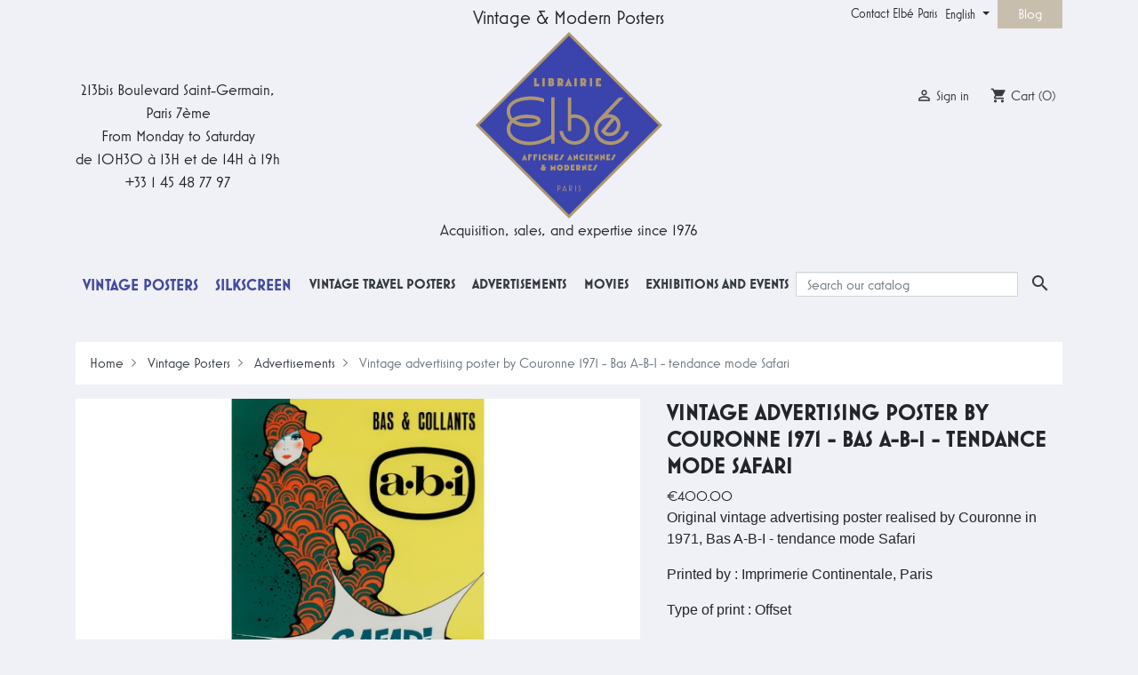

--- FILE ---
content_type: text/html; charset=utf-8
request_url: https://www.elbe.paris/en/advertisements/3188-vintage-advertising-poster-bas-tendance-mode-safari-couronne-1971.html
body_size: 16218
content:
<!doctype html>
<html lang="en">

  <head>
    
      
  <link rel="preconnect" href="//fonts.gstatic.com/" crossorigin>
<link rel="preconnect" href="//ajax.googleapis.com" crossorigin>
<link rel="preload" href="https://use.typekit.net/vdz3eaw.css" as="style">
<script type="128feda4e3572c20382ae2cf-text/javascript">
    WebFontConfig = {
        google: { families: [ 'Noto+Sans:400,700' ] }
    };
    (function() {
        var wf = document.createElement('script');
        wf.src = 'https://ajax.googleapis.com/ajax/libs/webfont/1/webfont.js';
        wf.type = 'text/javascript';
        wf.async = 'true';
        var s = document.getElementsByTagName('script')[0];
        s.parentNode.insertBefore(wf, s);
    })(); </script>
<link rel="stylesheet" href="https://use.typekit.net/vdz3eaw.css">


  <meta charset="utf-8">


  <meta http-equiv="x-ua-compatible" content="ie=edge">



  <link rel="canonical" href="https://www.elbe.paris/en/advertisements/3188-vintage-advertising-poster-bas-tendance-mode-safari-couronne-1971.html">

  <title>Vintage poster Bas A-B-I - tendance mode Safari by Couronne 1971</title>
  <meta name="description" content="Original vintage advertising poster by Couronne from 1971, Bas A-B-I - tendance mode Safari. Linen backed, condition A, size 9.4 by 21.3 inches">
  <meta name="keywords" content="">
              <link rel="apple-touch-icon" sizes="180x180" href="https://www.elbe.paris/themes/elbe-paris/assets/img/favicons/apple-touch-icon.png">
    <link rel="icon" type="image/png" sizes="256x256" href="https://www.elbe.paris/themes/elbe-paris/assets/img/favicons/favicon-256x256.png">
    <link rel="icon" type="image/png" sizes="192x192" href="https://www.elbe.paris/themes/elbe-paris/assets/img/favicons/favicon-192x192.png">
    <link rel="icon" type="image/png" sizes="32x32" href="https://www.elbe.paris/themes/elbe-paris/assets/img/favicons/favicon-32x32.png">
    <link rel="icon" type="image/png" sizes="16x16" href="https://www.elbe.paris/themes/elbe-paris/assets/img/favicons/favicon-16x16.png">
    <meta name="msapplication-config" content="https://www.elbe.paris/themes/elbe-paris/assets/img/favicons/browserconfig.xml" />
    <link rel="manifest" href="https://www.elbe.paris/themes/elbe-paris/assets/img/favicons/site.webmanifest">
    <link rel="mask-icon" href="https://www.elbe.paris/themes/elbe-paris/assets/img/favicons/safari-pinned-tab.svg" color="#5bbad5">
    <meta name="msapplication-TileColor" content="#2d89ef">
    <meta name="theme-color" content="#ffffff">
        <link rel="canonical" href="https://www.elbe.paris/en/advertisements/3188-vintage-advertising-poster-bas-tendance-mode-safari-couronne-1971.html">
      
                                                          <link rel="alternate" hreflang="fr" href="https://www.elbe.paris/fr/affiches-publicitaires-vintage/3188-affiche-ancienne-publicite-bas-tendance-mode-safari-couronne-1971.html">
              <link rel="alternate" hreflang="fr-be" href="https://www.elbe.paris/fr/affiches-publicitaires-vintage/3188-affiche-ancienne-publicite-bas-tendance-mode-safari-couronne-1971.html">
              <link rel="alternate" hreflang="fr-ca" href="https://www.elbe.paris/fr/affiches-publicitaires-vintage/3188-affiche-ancienne-publicite-bas-tendance-mode-safari-couronne-1971.html">
                                    <link rel="alternate" hreflang="fr-fr" href="https://www.elbe.paris/fr/affiches-publicitaires-vintage/3188-affiche-ancienne-publicite-bas-tendance-mode-safari-couronne-1971.html">
                                                                        <link rel="alternate" hreflang="en" href="https://www.elbe.paris/en/advertisements/3188-vintage-advertising-poster-bas-tendance-mode-safari-couronne-1971.html">
              <link rel="alternate" hreflang="en-gb" href="https://www.elbe.paris/en/advertisements/3188-vintage-advertising-poster-bas-tendance-mode-safari-couronne-1971.html">
              <link rel="alternate" hreflang="en-ca" href="https://www.elbe.paris/en/advertisements/3188-vintage-advertising-poster-bas-tendance-mode-safari-couronne-1971.html">
                        <link rel="alternate" hreflang="en-us" href="https://www.elbe.paris/en/advertisements/3188-vintage-advertising-poster-bas-tendance-mode-safari-couronne-1971.html">
                                      <link rel="alternate" hreflang="x-default" href="https://www.elbe.paris/en/advertisements/3188-vintage-advertising-poster-bas-tendance-mode-safari-couronne-1971.html">
                                
                      
          
  
  
<meta property="og:title" content="Vintage poster Bas A-B-I - tendance mode Safari by Couronne 1971"/>
<meta property="og:description" content="Original vintage advertising poster by Couronne from 1971, Bas A-B-I - tendance mode Safari. Linen backed, condition A, size 9.4 by 21.3 inches"/>
<meta property="og:type" content="website"/>
<meta property="og:url" content="https://www.elbe.paris/en/advertisements/3188-vintage-advertising-poster-bas-tendance-mode-safari-couronne-1971.html"/>
<meta property="og:site_name" content="Affiches Anciennes Originales Elbe Paris"/>

                        <meta property="og:image" content="https://www.elbe.paris/4930-large_default/vintage-advertising-poster-bas-tendance-mode-safari-couronne-1971.jpg"/>
                <meta property="product:retailer_item_id" content="3188" />
<script type="application/ld+json">
{
    "@context" : "https://schema.org",
    "@type" : "Organization",
    "name" : "Affiches Anciennes Originales Elbe Paris",
    "url" : "https://www.elbe.paris/en/",
    "logo" : {
        "@type":"ImageObject",
        "url":"https://www.elbe.paris/img/elbe-paris-logo-1587131058.jpg"
    }
}

</script>

<script type="application/ld+json">
{
    "@context":"https://schema.org",
    "@type":"WebPage",
    "isPartOf": {
        "@type":"WebSite",
        "url":  "https://www.elbe.paris/en/",
        "name": "Affiches Anciennes Originales Elbe Paris"
    },
    "name": "Vintage poster Bas A-B-I - tendance mode Safari by Couronne 1971",
    "url":  "https://www.elbe.paris/en/advertisements/3188-vintage-advertising-poster-bas-tendance-mode-safari-couronne-1971.html"
}


</script>
    <script type="application/ld+json">
    {
    "@context": "https://schema.org/",
    "@type": "Product",
    "name": "Vintage advertising poster by Couronne 1971 - Bas A-B-I - tendance mode Safari",
    "description": "Original vintage advertising poster by Couronne from 1971, Bas A-B-I - tendance mode Safari. Linen backed, condition A, size 9.4 by 21.3 inches",
    "url": "https://www.elbe.paris/en/advertisements/3188-vintage-advertising-poster-bas-tendance-mode-safari-couronne-1971.html",
        "category": "216",
    "productID": "3188",
    "sku": "23013188",
        "image": "https://www.elbe.paris/4930-home_default/vintage-advertising-poster-bas-tendance-mode-safari-couronne-1971.jpg",
    	    "mpn": "23013188",
        
        "brand": {
        "@type": "Brand",
        "name": "Elbé Original Vintage Posters - Affiches Anciennes Originales"
    },
                      "offers": {
        "@type": "Offer",
        "url": "https://www.elbe.paris/en/advertisements/3188-vintage-advertising-poster-bas-tendance-mode-safari-couronne-1971.html",
        "priceCurrency": "EUR",
        "name": "Vintage advertising poster by Couronne 1971 - Bas A-B-I - tendance mode Safari",
        "price": "400",
        "priceValidUntil": "2026-02-10",
                "image": ["https://www.elbe.paris/4930-large_default/vintage-advertising-poster-bas-tendance-mode-safari-couronne-1971.jpg"],
                        "sku": "23013188",
                        "availability":"https://schema.org/InStock",
        "seller": {
            "@type": "Organization",
            "name": "Affiches Anciennes Originales Elbe Paris"
        },
        "hasMerchantReturnPolicy": {
            "@type": "MerchantReturnPolicy",
            "url": "https://www.elbe.paris/en/content/9-terms-and-conditions",
            "returnPolicyCategory": "https://schema.org/MerchantReturnFiniteReturnWindow",
            "merchantReturnDays": 14,
            "returnMethod": "https://schema.org/ReturnByMail",
            "returnFees": "https://schema.org/ReturnFeesCustomerResponsibility",
            "applicableCountry": {
                "@type": "DefinedRegion",
                "name": "World"
            }
        },
        "shippingDetails": {
            "@type": "OfferShippingDetails",
            "shippingRate": {
                "@type": "MonetaryAmount",
                "value": "0",
                "currency": "EUR"
            },
            "shippingDestination": {
                "@type": "DefinedRegion",
                "name": "World"
            },
            "deliveryTime": {
                "@type": "ShippingDeliveryTime",
                "handlingTime": {
                    "@type": "QuantitativeValue",
                    "minValue": 1,
                    "maxValue": 2,
                    "unitCode": "d"
                },
                "transitTime": {
                    "@type": "QuantitativeValue",
                    "minValue": 1,
                    "maxValue": 5,
                    "unitCode": "d" 
                },
                "shippingMethod": "https://schema.org/ExpressDelivery"
            }
        }
    }
  
}


    </script>
<script type="application/ld+json">
    {
    "@context": "https://schema.org",
    "@type": "BreadcrumbList",
    "itemListElement": [
        {
    "@type": "ListItem",
    "position": 1,
    "name": "Home",
    "item": "https://www.elbe.paris/en/"
    },        {
    "@type": "ListItem",
    "position": 2,
    "name": "Vintage Posters",
    "item": "https://www.elbe.paris/en/12-vintage-posters-originals"
    },        {
    "@type": "ListItem",
    "position": 3,
    "name": "Advertisements",
    "item": "https://www.elbe.paris/en/19-advertisements"
    },        {
    "@type": "ListItem",
    "position": 4,
    "name": "Vintage advertising poster by Couronne 1971 - Bas A-B-I - tendance mode Safari",
    "item": "https://www.elbe.paris/en/advertisements/3188-vintage-advertising-poster-bas-tendance-mode-safari-couronne-1971.html"
    }    ]
    }
    </script>

  



  <meta name="viewport" content="width=device-width, initial-scale=1">



  <link rel="icon" type="image/vnd.microsoft.icon" href="https://www.elbe.paris/img/favicon.ico?1663416019">
  <link rel="shortcut icon" type="image/x-icon" href="https://www.elbe.paris/img/favicon.ico?1663416019">



    <link rel="preload" href="https://www.elbe.paris/themes/elbe-paris/assets/cache/theme-01b90e736.css" type="text/css" media="all">
  <link rel="stylesheet" href="https://www.elbe.paris/themes/elbe-paris/assets/cache/theme-01b90e736.css" type="text/css" media="all">



  

  <script type="128feda4e3572c20382ae2cf-text/javascript">
        var prestashop = {"cart":{"products":[],"totals":{"total":{"type":"total","label":"Total","amount":0,"value":"\u20ac0.00"},"total_including_tax":{"type":"total","label":"Total (tax incl.)","amount":0,"value":"\u20ac0.00"},"total_excluding_tax":{"type":"total","label":"Total (tax excl.)","amount":0,"value":"\u20ac0.00"}},"subtotals":{"products":{"type":"products","label":"Subtotal","amount":0,"value":"\u20ac0.00"},"discounts":null,"shipping":{"type":"shipping","label":"Shipping","amount":0,"value":""},"tax":null},"products_count":0,"summary_string":"0 items","vouchers":{"allowed":0,"added":[]},"discounts":[],"minimalPurchase":0,"minimalPurchaseRequired":""},"currency":{"id":1,"name":"Euro","iso_code":"EUR","iso_code_num":"978","sign":"\u20ac"},"customer":{"lastname":null,"firstname":null,"email":null,"birthday":null,"newsletter":null,"newsletter_date_add":null,"optin":null,"website":null,"company":null,"siret":null,"ape":null,"is_logged":false,"gender":{"type":null,"name":null},"addresses":[]},"language":{"name":"English (United States)","iso_code":"en","locale":"en-US","language_code":"en-us","is_rtl":"0","date_format_lite":"m\/d\/Y","date_format_full":"m\/d\/Y H:i:s","id":2},"page":{"title":"","canonical":"https:\/\/www.elbe.paris\/en\/advertisements\/3188-vintage-advertising-poster-bas-tendance-mode-safari-couronne-1971.html","meta":{"title":"Vintage poster Bas A-B-I - tendance mode Safari by Couronne 1971","description":"Original vintage advertising poster by Couronne from 1971, Bas A-B-I - tendance mode Safari. Linen backed, condition A, size 9.4 by 21.3 inches","keywords":"","robots":"index"},"page_name":"product","body_classes":{"lang-en":true,"lang-rtl":false,"country-FR":true,"currency-EUR":true,"layout-full-width":true,"page-product":true,"tax-display-enabled":true,"product-id-3188":true,"product-Vintage advertising poster by Couronne 1971 - Bas A-B-I - tendance mode Safari":true,"product-id-category-19":true,"product-id-manufacturer-0":true,"product-id-supplier-0":true,"product-available-for-order":true},"admin_notifications":[]},"shop":{"name":"Affiches Anciennes Originales Elbe Paris","logo":"https:\/\/www.elbe.paris\/img\/elbe-paris-logo-1587131058.jpg","stores_icon":"https:\/\/www.elbe.paris\/img\/elbe-paris-logo_stores-1426344722.gif","favicon":"https:\/\/www.elbe.paris\/img\/favicon.ico"},"urls":{"base_url":"https:\/\/www.elbe.paris\/","current_url":"https:\/\/www.elbe.paris\/en\/advertisements\/3188-vintage-advertising-poster-bas-tendance-mode-safari-couronne-1971.html","shop_domain_url":"https:\/\/www.elbe.paris","img_ps_url":"https:\/\/www.elbe.paris\/img\/","img_cat_url":"https:\/\/www.elbe.paris\/img\/c\/","img_lang_url":"https:\/\/www.elbe.paris\/img\/l\/","img_prod_url":"https:\/\/www.elbe.paris\/img\/p\/","img_manu_url":"https:\/\/www.elbe.paris\/img\/m\/","img_sup_url":"https:\/\/www.elbe.paris\/img\/su\/","img_ship_url":"https:\/\/www.elbe.paris\/img\/s\/","img_store_url":"https:\/\/www.elbe.paris\/img\/st\/","img_col_url":"https:\/\/www.elbe.paris\/img\/co\/","img_url":"https:\/\/www.elbe.paris\/themes\/elbe-paris\/assets\/img\/","css_url":"https:\/\/www.elbe.paris\/themes\/elbe-paris\/assets\/css\/","js_url":"https:\/\/www.elbe.paris\/themes\/elbe-paris\/assets\/js\/","pic_url":"https:\/\/www.elbe.paris\/upload\/","pages":{"address":"https:\/\/www.elbe.paris\/en\/address","addresses":"https:\/\/www.elbe.paris\/en\/addresses","authentication":"https:\/\/www.elbe.paris\/en\/login","cart":"https:\/\/www.elbe.paris\/en\/cart","category":"https:\/\/www.elbe.paris\/en\/index.php?controller=category","cms":"https:\/\/www.elbe.paris\/en\/index.php?controller=cms","contact":"https:\/\/www.elbe.paris\/en\/contact-us","discount":"https:\/\/www.elbe.paris\/en\/discount","guest_tracking":"https:\/\/www.elbe.paris\/en\/guest-tracking","history":"https:\/\/www.elbe.paris\/en\/order-history","identity":"https:\/\/www.elbe.paris\/en\/identity","index":"https:\/\/www.elbe.paris\/en\/","my_account":"https:\/\/www.elbe.paris\/en\/my-account","order_confirmation":"https:\/\/www.elbe.paris\/en\/order-confirmation","order_detail":"https:\/\/www.elbe.paris\/en\/index.php?controller=order-detail","order_follow":"https:\/\/www.elbe.paris\/en\/order-follow","order":"https:\/\/www.elbe.paris\/en\/order","order_return":"https:\/\/www.elbe.paris\/en\/index.php?controller=order-return","order_slip":"https:\/\/www.elbe.paris\/en\/credit-slip","pagenotfound":"https:\/\/www.elbe.paris\/en\/page-not-found","password":"https:\/\/www.elbe.paris\/en\/password-recovery","pdf_invoice":"https:\/\/www.elbe.paris\/en\/index.php?controller=pdf-invoice","pdf_order_return":"https:\/\/www.elbe.paris\/en\/index.php?controller=pdf-order-return","pdf_order_slip":"https:\/\/www.elbe.paris\/en\/index.php?controller=pdf-order-slip","prices_drop":"https:\/\/www.elbe.paris\/en\/prices-drop","product":"https:\/\/www.elbe.paris\/en\/index.php?controller=product","search":"https:\/\/www.elbe.paris\/en\/search-original-vintage-poster","sitemap":"https:\/\/www.elbe.paris\/en\/plan-site","stores":"https:\/\/www.elbe.paris\/en\/library-elbe-paris-original-vintage-posters","supplier":"https:\/\/www.elbe.paris\/en\/supplier","register":"https:\/\/www.elbe.paris\/en\/login?create_account=1","order_login":"https:\/\/www.elbe.paris\/en\/order?login=1"},"alternative_langs":{"fr-fr":"https:\/\/www.elbe.paris\/fr\/affiches-publicitaires-vintage\/3188-affiche-ancienne-publicite-bas-tendance-mode-safari-couronne-1971.html","en-us":"https:\/\/www.elbe.paris\/en\/advertisements\/3188-vintage-advertising-poster-bas-tendance-mode-safari-couronne-1971.html"},"theme_assets":"\/themes\/elbe-paris\/assets\/","actions":{"logout":"https:\/\/www.elbe.paris\/en\/?mylogout="},"no_picture_image":{"bySize":{"small_default":{"url":"https:\/\/www.elbe.paris\/img\/p\/en-default-small_default.jpg","width":98,"height":98},"cart_default":{"url":"https:\/\/www.elbe.paris\/img\/p\/en-default-cart_default.jpg","width":125,"height":125},"pdt_180":{"url":"https:\/\/www.elbe.paris\/img\/p\/en-default-pdt_180.jpg","width":180,"height":180},"pdt_300":{"url":"https:\/\/www.elbe.paris\/img\/p\/en-default-pdt_300.jpg","width":300,"height":300},"pdt_360":{"url":"https:\/\/www.elbe.paris\/img\/p\/en-default-pdt_360.jpg","width":360,"height":360},"home_default":{"url":"https:\/\/www.elbe.paris\/img\/p\/en-default-home_default.jpg","width":390,"height":390},"medium_default":{"url":"https:\/\/www.elbe.paris\/img\/p\/en-default-medium_default.jpg","width":680,"height":680},"pdt_540":{"url":"https:\/\/www.elbe.paris\/img\/p\/en-default-pdt_540.jpg","width":680,"height":680},"large_default":{"url":"https:\/\/www.elbe.paris\/img\/p\/en-default-large_default.jpg","width":800,"height":800}},"small":{"url":"https:\/\/www.elbe.paris\/img\/p\/en-default-small_default.jpg","width":98,"height":98},"medium":{"url":"https:\/\/www.elbe.paris\/img\/p\/en-default-pdt_360.jpg","width":360,"height":360},"large":{"url":"https:\/\/www.elbe.paris\/img\/p\/en-default-large_default.jpg","width":800,"height":800},"legend":""}},"configuration":{"display_taxes_label":true,"display_prices_tax_incl":true,"is_catalog":false,"show_prices":true,"opt_in":{"partner":false},"quantity_discount":{"type":"discount","label":"Unit discount"},"voucher_enabled":0,"return_enabled":0},"field_required":[],"breadcrumb":{"links":[{"title":"Home","url":"https:\/\/www.elbe.paris\/en\/"},{"title":"Vintage Posters","url":"https:\/\/www.elbe.paris\/en\/12-vintage-posters-originals"},{"title":"Advertisements","url":"https:\/\/www.elbe.paris\/en\/19-advertisements"},{"title":"Vintage advertising poster by Couronne 1971 - Bas A-B-I - tendance mode Safari","url":"https:\/\/www.elbe.paris\/en\/advertisements\/3188-vintage-advertising-poster-bas-tendance-mode-safari-couronne-1971.html"}],"count":4},"link":{"protocol_link":"https:\/\/","protocol_content":"https:\/\/"},"time":1769436601,"static_token":"64ccdb05dab315a5b41d33e24f3a42e7","token":"a9421ca23bcd2ba6a38115070251a2e7","debug":false};
        var psemailsubscription_subscription = "https:\/\/www.elbe.paris\/en\/module\/ps_emailsubscription\/subscription";
        var psr_icon_color = "#AB9972";
      </script>



  
<script type="128feda4e3572c20382ae2cf-text/javascript">
	var ets_ct7_recaptcha_enabled = 0;
	</script>
<script type="128feda4e3572c20382ae2cf-text/javascript">

var url_basic_ets ='https://www.elbe.paris/';
var link_contact_ets ='https://www.elbe.paris/en/module/ets_contactform7/contact';

</script>




<!-- MailChimp Code -->
<script id="mcjs" type="128feda4e3572c20382ae2cf-text/javascript">!function(c,h,i,m,p){m=c.createElement(h),p=c.getElementsByTagName(h)[0],m.async=1,m.src=i,p.parentNode.insertBefore(m,p)}(document,"script","https://chimpstatic.com/mcjs-connected/js/users/1fc8c0059c223ff7dbc44bf2d/0554031fc8916be09b17e5a0b.js");</script>
<!-- End MailChimp Code -->

    
  </head>

  <body id="product" class="lang-en country-fr currency-eur layout-full-width page-product tax-display-enabled product-id-3188 product-vintage-advertising-poster-by-couronne-1971-bas-a-b-i-tendance-mode-safari product-id-category-19 product-id-manufacturer-0 product-id-supplier-0 product-available-for-order">

    
      
    

    <main>
      
              

      <header id="header" class="l-header">
        
          

  <nav class="header-nav">
    <div class="container header__container">
      <div class="row visible--desktop displayNav1">
        <div class="col-md-8">
              
        </div>
        <div class="col-md-4 displayNav2 right-nav">
                    <div class="top-links-elbe">
        <ul class="collapse show elbe-font" data-collapse-hide-mobile>
                      <li>
              <a
                  id="link-cms-page-10-5"
                  class="cms-page-link"
                  href="https://www.elbe.paris/en/content/10-contact-elbe-paris"
                  title="Contact Elbé Paris"
                                    rel="nofollow"
              >
                Contact Elbé Paris
              </a>
            </li>
                  </ul>
      </div>
    <div id="_desktop_language_selector">
  <div class="language-selector-wrapper">
    <span id="language-selector-label" class="d-inline-block d-md-none">Language:</span>
    <div class="language-selector dropdown js-dropdown elbe-font">
      <button data-toggle="dropdown" class="btn btn-sm dropdown-toggle" aria-haspopup="true" aria-expanded="false" aria-label="Language dropdown">
          English
      </button>
      <div class="dropdown-menu" aria-labelledby="language-selector-label">
                                      <a 
                href="https://www.elbe.paris/fr/affiches-publicitaires-vintage/3188-affiche-ancienne-publicite-bas-tendance-mode-safari-couronne-1971.html" class="dropdown-item " data-iso-code="fr">Français</a>
                            <a 
                href="https://www.elbe.paris/en/advertisements/3188-vintage-advertising-poster-bas-tendance-mode-safari-couronne-1971.html" class="dropdown-item  active" data-iso-code="en">English</a>
                            </div>
    </div>
  </div>
</div>
<!-- Blog -->
<div class="blog-displaynav2-link-cont">
	<div>
		<a title="Blog" href="https://www.elbe.paris/en/blog" class="elbe-font blog-displaynav2-link">
			Blog
		</a>
	</div>
</div>
<!-- /Blog -->
                                </div>
      </div>
      <div class="visible--mobile header--mobile no-gutters">
        <div class="col-3 left-nav">
          <button id="menu-icon" class="btn" data-toggle="modal" data-target="#mobile_top_menu_wrapper">
            <i class="material-icons d-inline">&#xE5D2;</i>
          </button>
        </div>
        <div class="col-6">
          <div class="top-logo" id="_mobile_logo"></div>
        </div>
        <div class="col-3 mobile-user right-nav">
          <div>
                                  </div>
          <div id="_mobile_user_info"></div>
          <div id="_mobile_cart" class="mobile-cart"></div>
        </div>

      </div>
    </div>
  </nav>



  <div class="header-top">
    <div class="container">
      <div class="row align-items-center">
        <div class="col-md-4 visible--desktop LHelbe elbe-font">
          <div class="elbeAddress">
            <span>213bis Boulevard Saint-Germain,</span>
            <span>Paris 7ème</span>
            <span>From Monday to Saturday</span>
            <span>de 10H30 à 13H et de 14H à 19h</span>
            <span>+33 1 45 48 77 97</span>
          </div>
        </div>
        <div class="col-md-4 visible--desktop nfyes" id="_desktop_logo">
          <div class="elbe-activity1 elbe-font">
            Vintage & Modern Posters
          </div>
          <a class="elbe-Dhome-logo"href="https://www.elbe.paris/en/" title="Original vintage posters">
            <img class="logo img-fluid hlogo" src="https://www.elbe.paris/themes/elbe-paris/assets/img/elbe-paris-logo.svg" alt="Affiches Anciennes Originales Elbe Paris">
          </a>
          <div class="elbe-activity2 elbe-font">
            Acquisition, sales, and expertise since 1976
          </div>
        </div>
        <div class="col-md-4 visible--desktop RHelbe elbe-font">
          <div id="_desktop_user_info" class="ml-4">
  <div class="user-info elbe-font">
          <a
        href="https://www.elbe.paris/en/my-account"
        class=""
        title="Log in to your customer account"
        rel="nofollow"
      >
      <span><i class="material-icons">&#xE7FF;</i></span>
        <span class="visible--desktop">Sign in</span>
      </a>
      </div>
</div>
<div id="_desktop_cart" class="ml-3">
  <div class="blockcart cart-preview inactive" data-refresh-url="//www.elbe.paris/en/module/ps_shoppingcart/ajax">
    <div class="shopping-cart elbe-font">
              <span><i class="material-icons blockcart__icon">shopping_cart</i></span>
        <span class="visible--desktop blockcart__label">Cart</span>
        <span class="cart-products-count small blockcart__count">(0)</span>
          </div>
  </div>
</div>

        </div>
        <div class="col-md-12 col-sm-12 displayTop elbe-font">
            

<div class="menu d-none d-md-block" id="_desktop_top_menu">
  
      <ul class="menu-top h-100" id="top-menu" role="navigation" data-depth="0">
                                
        <li class="h-100 menu__item--0 category menu__item menu__item--top"
          id="category-12" aria-haspopup="true" aria-expanded="false"
          aria-owns="top_sub_menu_22880" aria-controls="top_sub_menu_22880">
          
                    <div class="menu__item-header">
                      <a
              class="elbe-font d-md-flex w-100 h-100 menu__item-link--top menu__item-link--hassubmenu"
              href="https://www.elbe.paris/en/12-vintage-posters-originals" data-depth="0"
                            title="
Authentic and original vintage posters, restored and mounted on canvas including the great classics of French and international..."
            >
              <span class="align-self-center">Vintage Posters</span>
            </a>
                                                    </li>
                                
        <li class="h-100 menu__item--0 category menu__item menu__item--top"
          id="category-14" aria-haspopup="true" aria-expanded="false"
          aria-owns="top_sub_menu_58561" aria-controls="top_sub_menu_58561">
          
                    <div class="menu__item-header">
                      <a
              class="elbe-font d-md-flex w-100 h-100 menu__item-link--top menu__item-link--hassubmenu"
              href="https://www.elbe.paris/en/14-silkscreen" data-depth="0"
                            title="
Period originals as well as more modern screen prints for films, concerts and events designed by contemporary illustrators or..."
            >
              <span class="align-self-center">Silkscreen</span>
            </a>
                                                            <span class="visible--mobile">
                <span data-target="#top_sub_menu_35068" data-toggle="collapse"
                      class="d-block navbar-toggler icon-collapse">
                  <i class="material-icons menu__collapseicon">&#xE313;</i>
                </span>
              </span>
          </div>
                                          <div class="menu-sub clearfix collapse show" data-collapse-hide-mobile
                 id="top_sub_menu_35068" role="group" aria-labelledby="category-14"
                 aria-expanded="false" aria-hidden="true">
              <div class="menu-sub__content container">
                
      <ul  class="menu-sub__list menu-sub__list--1" data-depth="1">
                                
        <li class="h-100 menu__item--1 category menu__item menu__item--sub"
          id="category-75" aria-haspopup="true" aria-expanded="false"
          aria-owns="top_sub_menu_96248" aria-controls="top_sub_menu_96248">
          
                    <div class="menu__item-header">
                      <a
              class="elbe-font d-md-flex w-100 h-100 menu__item-link--sub menu__item-link--1 menu__item-link--hassubmenu"
              href="https://www.elbe.paris/en/75-cinema-silkprints" data-depth="1"
                            title="
Collection of cinema silkprints"
            >
              <span class="align-self-center">Cinema</span>
            </a>
                                                            <span class="visible--mobile">
                <span data-target="#top_sub_menu_11563" data-toggle="collapse"
                      class="d-block navbar-toggler icon-collapse">
                  <i class="material-icons menu__collapseicon">&#xE313;</i>
                </span>
              </span>
          </div>
                                          <div class="clearfix collapse show" data-collapse-hide-mobile
                 id="top_sub_menu_11563" role="group" aria-labelledby="category-75"
                 aria-expanded="false" aria-hidden="true">
              <div>
                
  
              </div>
            </div>
                  </li>
          </ul>
  
              </div>
            </div>
                  </li>
                                
        <li class="h-100 menu__item--0 category menu__item menu__item--top"
          id="category-17" aria-haspopup="true" aria-expanded="false"
          aria-owns="top_sub_menu_60316" aria-controls="top_sub_menu_60316">
          
                    <div class="menu__item-header">
                      <a
              class="elbe-font d-md-flex w-100 h-100 menu__item-link--top menu__item-link--hassubmenu"
              href="https://www.elbe.paris/en/17-vintage-travel-posters" data-depth="0"
                            title="
Original vintage posters from the 1880s to the 1960s were commissioned by the tourism industry to promote local travel..."
            >
              <span class="align-self-center">Vintage travel posters</span>
            </a>
                                                            <span class="visible--mobile">
                <span data-target="#top_sub_menu_39600" data-toggle="collapse"
                      class="d-block navbar-toggler icon-collapse">
                  <i class="material-icons menu__collapseicon">&#xE313;</i>
                </span>
              </span>
          </div>
                                          <div class="menu-sub clearfix collapse show" data-collapse-hide-mobile
                 id="top_sub_menu_39600" role="group" aria-labelledby="category-17"
                 aria-expanded="false" aria-hidden="true">
              <div class="menu-sub__content container">
                
      <ul  class="menu-sub__list menu-sub__list--1" data-depth="1">
              
        <li class="h-100 menu__item--1 category menu__item menu__item--sub"
          id="category-62" >
          
                      <a
              class="elbe-font d-md-flex w-100 h-100 menu__item-link--sub menu__item-link--1 menu__item-link--nosubmenu"
              href="https://www.elbe.paris/en/62-vintage-posters-france" data-depth="1"
                            title="
A large selection of original posters from France and its many regions including Normandy, the Paris area, the North of France,..."
            >
              <span class="align-self-center">France</span>
            </a>
                                                    </li>
                                
        <li class="h-100 menu__item--1 category menu__item menu__item--sub"
          id="category-23" aria-haspopup="true" aria-expanded="false"
          aria-owns="top_sub_menu_79250" aria-controls="top_sub_menu_79250">
          
                    <div class="menu__item-header">
                      <a
              class="elbe-font d-md-flex w-100 h-100 menu__item-link--sub menu__item-link--1 menu__item-link--hassubmenu"
              href="https://www.elbe.paris/en/23-original-posters-airline-companies" data-depth="1"
                            title="
The airline collection includes original posters from airline companies and the airforce featuring recruitment posters, aircraft..."
            >
              <span class="align-self-center">Air</span>
            </a>
                                                            <span class="visible--mobile">
                <span data-target="#top_sub_menu_1258" data-toggle="collapse"
                      class="d-block navbar-toggler icon-collapse">
                  <i class="material-icons menu__collapseicon">&#xE313;</i>
                </span>
              </span>
          </div>
                                          <div class="clearfix collapse show" data-collapse-hide-mobile
                 id="top_sub_menu_1258" role="group" aria-labelledby="category-23"
                 aria-expanded="false" aria-hidden="true">
              <div>
                
  
              </div>
            </div>
                  </li>
              
        <li class="h-100 menu__item--1 category menu__item menu__item--sub"
          id="category-25" >
          
                      <a
              class="elbe-font d-md-flex w-100 h-100 menu__item-link--sub menu__item-link--1 menu__item-link--nosubmenu"
              href="https://www.elbe.paris/en/25-original-vintage-cruises-posters" data-depth="1"
                            title="

The collection of original maritime posters focuses mainly on cruise liners and the great routes. Shipping companies caught on to..."
            >
              <span class="align-self-center">Vintage Cruises Posters</span>
            </a>
                                                    </li>
              
        <li class="h-100 menu__item--1 category menu__item menu__item--sub"
          id="category-24" >
          
                      <a
              class="elbe-font d-md-flex w-100 h-100 menu__item-link--sub menu__item-link--1 menu__item-link--nosubmenu"
              href="https://www.elbe.paris/en/24-rail-original-vintage-posters" data-depth="1"
                            title="
The railway industry was the biggest commissioner of illustrated posters. They typically promoted its vast network that kept..."
            >
              <span class="align-self-center">Rail</span>
            </a>
                                                    </li>
          </ul>
  
              </div>
            </div>
                  </li>
                                
        <li class="h-100 menu__item--0 category menu__item menu__item--top"
          id="category-19" aria-haspopup="true" aria-expanded="false"
          aria-owns="top_sub_menu_10768" aria-controls="top_sub_menu_10768">
          
                    <div class="menu__item-header">
                      <a
              class="elbe-font d-md-flex w-100 h-100 menu__item-link--top menu__item-link--hassubmenu"
              href="https://www.elbe.paris/en/19-advertisements" data-depth="0"
                            title="
The advertising poster collection brings together original posters promoting products and services. The most popular showcase..."
            >
              <span class="align-self-center">Advertisements</span>
            </a>
                                                            <span class="visible--mobile">
                <span data-target="#top_sub_menu_951" data-toggle="collapse"
                      class="d-block navbar-toggler icon-collapse">
                  <i class="material-icons menu__collapseicon">&#xE313;</i>
                </span>
              </span>
          </div>
                                          <div class="menu-sub clearfix collapse show" data-collapse-hide-mobile
                 id="top_sub_menu_951" role="group" aria-labelledby="category-19"
                 aria-expanded="false" aria-hidden="true">
              <div class="menu-sub__content container">
                
      <ul  class="menu-sub__list menu-sub__list--1" data-depth="1">
              
        <li class="h-100 menu__item--1 category menu__item menu__item--sub"
          id="category-37" >
          
                      <a
              class="elbe-font d-md-flex w-100 h-100 menu__item-link--sub menu__item-link--1 menu__item-link--nosubmenu"
              href="https://www.elbe.paris/en/37-armies" data-depth="1"
                            title="
Original army recruitment and wartime posters: Join the Navy, Liberation Bonds, Second World War propaganda, the Chinese Cultural..."
            >
              <span class="align-self-center">Armies</span>
            </a>
                                                    </li>
              
        <li class="h-100 menu__item--1 category menu__item menu__item--sub"
          id="category-35" >
          
                      <a
              class="elbe-font d-md-flex w-100 h-100 menu__item-link--sub menu__item-link--1 menu__item-link--nosubmenu"
              href="https://www.elbe.paris/en/35-art-of-life-original-posters" data-depth="1"
                            title="
Original vintage posters about French art of life : Cachou Lajaunie, drinks, tobacco, clothes&#039; and shoes&#039; brands, old radio TSF..."
            >
              <span class="align-self-center">Art of life</span>
            </a>
                                                    </li>
              
        <li class="h-100 menu__item--1 category menu__item menu__item--sub"
          id="category-57" >
          
                      <a
              class="elbe-font d-md-flex w-100 h-100 menu__item-link--sub menu__item-link--1 menu__item-link--nosubmenu"
              href="https://www.elbe.paris/en/57-fashion-original-vintage-posters" data-depth="1"
                            title="

Original Fashion posters : « Karlywood » (Karl Lagerfeld) limited run signed by Tiffany Cooper (50 copies) ; French advertisings..."
            >
              <span class="align-self-center">Fashion</span>
            </a>
                                                    </li>
              
        <li class="h-100 menu__item--1 category menu__item menu__item--sub"
          id="category-36" >
          
                      <a
              class="elbe-font d-md-flex w-100 h-100 menu__item-link--sub menu__item-link--1 menu__item-link--nosubmenu"
              href="https://www.elbe.paris/en/36-sports-original-posters-fine-art" data-depth="1"
                            title="
Original vintage advertising posters for sports signed by Cassandre, Donald Lipski, Savignac... Roland Garros, Davis Cup, Football..."
            >
              <span class="align-self-center">Sports</span>
            </a>
                                                    </li>
              
        <li class="h-100 menu__item--1 category menu__item menu__item--sub"
          id="category-38" >
          
                      <a
              class="elbe-font d-md-flex w-100 h-100 menu__item-link--sub menu__item-link--1 menu__item-link--nosubmenu"
              href="https://www.elbe.paris/en/38-vehicles-original-posters" data-depth="1"
                            title="
Vintage advertising posters for cycling and automobiles : Tires Michelin, bicycle Diamant (1905), Peugeot, Renault, Le Mans......"
            >
              <span class="align-self-center">Vehicles</span>
            </a>
                                                    </li>
              
        <li class="h-100 menu__item--1 category menu__item menu__item--sub"
          id="category-78" >
          
                      <a
              class="elbe-font d-md-flex w-100 h-100 menu__item-link--sub menu__item-link--1 menu__item-link--nosubmenu"
              href="https://www.elbe.paris/en/78-products-vintage-advertising-posters" data-depth="1"
                            title="
Original vintage advertising posters for everyday products..."
            >
              <span class="align-self-center">Products</span>
            </a>
                                                    </li>
          </ul>
  
              </div>
            </div>
                  </li>
                                
        <li class="h-100 menu__item--0 category menu__item menu__item--top"
          id="category-20" aria-haspopup="true" aria-expanded="false"
          aria-owns="top_sub_menu_49334" aria-controls="top_sub_menu_49334">
          
                    <div class="menu__item-header">
                      <a
              class="elbe-font d-md-flex w-100 h-100 menu__item-link--top menu__item-link--hassubmenu"
              href="https://www.elbe.paris/en/20-vintage-movie-posters" data-depth="0"
                            title="
The original and vintage cinema poster collection is organised in two categories: great international classics (mainly original..."
            >
              <span class="align-self-center">Movies</span>
            </a>
                                                            <span class="visible--mobile">
                <span data-target="#top_sub_menu_54602" data-toggle="collapse"
                      class="d-block navbar-toggler icon-collapse">
                  <i class="material-icons menu__collapseicon">&#xE313;</i>
                </span>
              </span>
          </div>
                                          <div class="menu-sub clearfix collapse show" data-collapse-hide-mobile
                 id="top_sub_menu_54602" role="group" aria-labelledby="category-20"
                 aria-expanded="false" aria-hidden="true">
              <div class="menu-sub__content container">
                
      <ul  class="menu-sub__list menu-sub__list--1" data-depth="1">
              
        <li class="h-100 menu__item--1 category menu__item menu__item--sub"
          id="category-40" >
          
                      <a
              class="elbe-font d-md-flex w-100 h-100 menu__item-link--sub menu__item-link--1 menu__item-link--nosubmenu"
              href="https://www.elbe.paris/en/40-great-classics-mostly-american" data-depth="1"
                            title="
Original movie posters mostly American and French, great classics : &quot;Taxi Driver&quot;, &quot;Scarface&quot;, James Bond, Walt Disney, &quot;Gone With..."
            >
              <span class="align-self-center">Great classics mostly american</span>
            </a>
                                                    </li>
              
        <li class="h-100 menu__item--1 category menu__item menu__item--sub"
          id="category-39" >
          
                      <a
              class="elbe-font d-md-flex w-100 h-100 menu__item-link--sub menu__item-link--1 menu__item-link--nosubmenu"
              href="https://www.elbe.paris/en/39-great-french-classics" data-depth="1"
                            title="
Original French movie posters starring Brigitte Bardot, Alain Delon, Jean-Paul Belmondo, Jeanne Moreau, Louis de Funès... Cult..."
            >
              <span class="align-self-center">Great french classics</span>
            </a>
                                                    </li>
          </ul>
  
              </div>
            </div>
                  </li>
                                
        <li class="h-100 menu__item--0 category menu__item menu__item--top"
          id="category-51" aria-haspopup="true" aria-expanded="false"
          aria-owns="top_sub_menu_8284" aria-controls="top_sub_menu_8284">
          
                    <div class="menu__item-header">
                      <a
              class="elbe-font d-md-flex w-100 h-100 menu__item-link--top menu__item-link--hassubmenu"
              href="https://www.elbe.paris/en/51-exhibitions-and-events" data-depth="0"
                            title="
A selection of original posters promoting exhibitions and shows: the series of National or Universal Exhibitions, equestrian..."
            >
              <span class="align-self-center">Exhibitions and events</span>
            </a>
                                                            <span class="visible--mobile">
                <span data-target="#top_sub_menu_76341" data-toggle="collapse"
                      class="d-block navbar-toggler icon-collapse">
                  <i class="material-icons menu__collapseicon">&#xE313;</i>
                </span>
              </span>
          </div>
                                          <div class="menu-sub clearfix collapse show" data-collapse-hide-mobile
                 id="top_sub_menu_76341" role="group" aria-labelledby="category-51"
                 aria-expanded="false" aria-hidden="true">
              <div class="menu-sub__content container">
                
      <ul  class="menu-sub__list menu-sub__list--1" data-depth="1">
              
        <li class="h-100 menu__item--1 category menu__item menu__item--sub"
          id="category-72" >
          
                      <a
              class="elbe-font d-md-flex w-100 h-100 menu__item-link--sub menu__item-link--1 menu__item-link--nosubmenu"
              href="https://www.elbe.paris/en/72-vintage-posters-exhibition-fairs-collection" data-depth="1"
                            title="
Vintage posters of typical universal and colonial exhibitions and fairs such as the one in Paris. It can also be events such as a..."
            >
              <span class="align-self-center">Expositions</span>
            </a>
                                                    </li>
              
        <li class="h-100 menu__item--1 category menu__item menu__item--sub"
          id="category-73" >
          
                      <a
              class="elbe-font d-md-flex w-100 h-100 menu__item-link--sub menu__item-link--1 menu__item-link--nosubmenu"
              href="https://www.elbe.paris/en/73-vintage-shows-posters" data-depth="1"
                            title="
Vintage and original posters of shows related to cabaret, theatre, concerts, circus or prestidigitation."
            >
              <span class="align-self-center">Shows</span>
            </a>
                                                    </li>
              
        <li class="h-100 menu__item--1 category menu__item menu__item--sub"
          id="category-74" >
          
                      <a
              class="elbe-font d-md-flex w-100 h-100 menu__item-link--sub menu__item-link--1 menu__item-link--nosubmenu"
              href="https://www.elbe.paris/en/74-paintings-vintage-posters" data-depth="1"
                            title="
Exhibitions of the great names in painting, Mourlot-type posters from the 1940s to the end of the 1960s: Picasso, Matisse,..."
            >
              <span class="align-self-center">Paintings</span>
            </a>
                                                    </li>
          </ul>
  
              </div>
            </div>
                  </li>
              
        <li class="h-100 menu__item--0 cms-page menu__item menu__item--top"
          id="cms-page-10" >
          
                      <a
              class="elbe-font d-md-flex w-100 h-100 menu__item-link--top menu__item-link--nosubmenu"
              href="https://www.elbe.paris/en/content/10-contact-elbe-paris" data-depth="0"
                            title=""
            >
              <span class="align-self-center">Contact Elbé Paris</span>
            </a>
                                                    </li>
          </ul>
  
</div>
  <!-- Block search module TOP -->
<div class="search-widget align-self-center py-3" data-search-widget data-search-controller-url="//www.elbe.paris/en/search-original-vintage-poster">
	<form method="get" action="//www.elbe.paris/en/search-original-vintage-poster">
		<input type="hidden" name="controller" value="search">
		<div class="input-group">
			<input class="form-control" type="text" name="s" value="" placeholder="Search our catalog" aria-label="Search">
			<button type="submit" class="btn btn-link">
				<i class="material-icons search">&#xE8B6;</i>
				<span class="d-none">Search</span>
			</button>
		</div>
	</form>
</div>
<!-- /Block search module TOP -->
 
<!-- Module Presta Blog -->

<div id="prestablog_displayslider">


</div>

<!-- Module Presta Blog -->

        </div>
      </div>
    </div>
  </div>
  <div class="visible--desktop fnope elbe-smenu" data-toggle="elbe-fixed-onscroll">
    <div class="container">
      <div class="col-md-12 col-sm-12 displayTop elbe-font">
        <div class="logo-elbe-smenu">
          <a class="elbe-Dhome-logo"href="https://www.elbe.paris/en/">
            <img class="logo img-fluid" src="https://www.elbe.paris/themes/elbe-paris/assets/img/elbe-paris-logo.svg" alt="Affiches Anciennes Originales Elbe Paris">
          </a>
        </div>
          

<div class="menu d-none d-md-block" id="_desktop_top_menu">
  
      <ul class="menu-top h-100" id="top-menu" role="navigation" data-depth="0">
                                
        <li class="h-100 menu__item--0 category menu__item menu__item--top"
          id="category-12" aria-haspopup="true" aria-expanded="false"
          aria-owns="top_sub_menu_76399" aria-controls="top_sub_menu_76399">
          
                    <div class="menu__item-header">
                      <a
              class="elbe-font d-md-flex w-100 h-100 menu__item-link--top menu__item-link--hassubmenu"
              href="https://www.elbe.paris/en/12-vintage-posters-originals" data-depth="0"
                            title="
Authentic and original vintage posters, restored and mounted on canvas including the great classics of French and international..."
            >
              <span class="align-self-center">Vintage Posters</span>
            </a>
                                                    </li>
                                
        <li class="h-100 menu__item--0 category menu__item menu__item--top"
          id="category-14" aria-haspopup="true" aria-expanded="false"
          aria-owns="top_sub_menu_15673" aria-controls="top_sub_menu_15673">
          
                    <div class="menu__item-header">
                      <a
              class="elbe-font d-md-flex w-100 h-100 menu__item-link--top menu__item-link--hassubmenu"
              href="https://www.elbe.paris/en/14-silkscreen" data-depth="0"
                            title="
Period originals as well as more modern screen prints for films, concerts and events designed by contemporary illustrators or..."
            >
              <span class="align-self-center">Silkscreen</span>
            </a>
                                                            <span class="visible--mobile">
                <span data-target="#top_sub_menu_39662" data-toggle="collapse"
                      class="d-block navbar-toggler icon-collapse">
                  <i class="material-icons menu__collapseicon">&#xE313;</i>
                </span>
              </span>
          </div>
                                          <div class="menu-sub clearfix collapse show" data-collapse-hide-mobile
                 id="top_sub_menu_39662" role="group" aria-labelledby="category-14"
                 aria-expanded="false" aria-hidden="true">
              <div class="menu-sub__content container">
                
      <ul  class="menu-sub__list menu-sub__list--1" data-depth="1">
                                
        <li class="h-100 menu__item--1 category menu__item menu__item--sub"
          id="category-75" aria-haspopup="true" aria-expanded="false"
          aria-owns="top_sub_menu_34799" aria-controls="top_sub_menu_34799">
          
                    <div class="menu__item-header">
                      <a
              class="elbe-font d-md-flex w-100 h-100 menu__item-link--sub menu__item-link--1 menu__item-link--hassubmenu"
              href="https://www.elbe.paris/en/75-cinema-silkprints" data-depth="1"
                            title="
Collection of cinema silkprints"
            >
              <span class="align-self-center">Cinema</span>
            </a>
                                                            <span class="visible--mobile">
                <span data-target="#top_sub_menu_9541" data-toggle="collapse"
                      class="d-block navbar-toggler icon-collapse">
                  <i class="material-icons menu__collapseicon">&#xE313;</i>
                </span>
              </span>
          </div>
                                          <div class="clearfix collapse show" data-collapse-hide-mobile
                 id="top_sub_menu_9541" role="group" aria-labelledby="category-75"
                 aria-expanded="false" aria-hidden="true">
              <div>
                
  
              </div>
            </div>
                  </li>
          </ul>
  
              </div>
            </div>
                  </li>
                                
        <li class="h-100 menu__item--0 category menu__item menu__item--top"
          id="category-17" aria-haspopup="true" aria-expanded="false"
          aria-owns="top_sub_menu_54703" aria-controls="top_sub_menu_54703">
          
                    <div class="menu__item-header">
                      <a
              class="elbe-font d-md-flex w-100 h-100 menu__item-link--top menu__item-link--hassubmenu"
              href="https://www.elbe.paris/en/17-vintage-travel-posters" data-depth="0"
                            title="
Original vintage posters from the 1880s to the 1960s were commissioned by the tourism industry to promote local travel..."
            >
              <span class="align-self-center">Vintage travel posters</span>
            </a>
                                                            <span class="visible--mobile">
                <span data-target="#top_sub_menu_63490" data-toggle="collapse"
                      class="d-block navbar-toggler icon-collapse">
                  <i class="material-icons menu__collapseicon">&#xE313;</i>
                </span>
              </span>
          </div>
                                          <div class="menu-sub clearfix collapse show" data-collapse-hide-mobile
                 id="top_sub_menu_63490" role="group" aria-labelledby="category-17"
                 aria-expanded="false" aria-hidden="true">
              <div class="menu-sub__content container">
                
      <ul  class="menu-sub__list menu-sub__list--1" data-depth="1">
              
        <li class="h-100 menu__item--1 category menu__item menu__item--sub"
          id="category-62" >
          
                      <a
              class="elbe-font d-md-flex w-100 h-100 menu__item-link--sub menu__item-link--1 menu__item-link--nosubmenu"
              href="https://www.elbe.paris/en/62-vintage-posters-france" data-depth="1"
                            title="
A large selection of original posters from France and its many regions including Normandy, the Paris area, the North of France,..."
            >
              <span class="align-self-center">France</span>
            </a>
                                                    </li>
                                
        <li class="h-100 menu__item--1 category menu__item menu__item--sub"
          id="category-23" aria-haspopup="true" aria-expanded="false"
          aria-owns="top_sub_menu_88253" aria-controls="top_sub_menu_88253">
          
                    <div class="menu__item-header">
                      <a
              class="elbe-font d-md-flex w-100 h-100 menu__item-link--sub menu__item-link--1 menu__item-link--hassubmenu"
              href="https://www.elbe.paris/en/23-original-posters-airline-companies" data-depth="1"
                            title="
The airline collection includes original posters from airline companies and the airforce featuring recruitment posters, aircraft..."
            >
              <span class="align-self-center">Air</span>
            </a>
                                                            <span class="visible--mobile">
                <span data-target="#top_sub_menu_42741" data-toggle="collapse"
                      class="d-block navbar-toggler icon-collapse">
                  <i class="material-icons menu__collapseicon">&#xE313;</i>
                </span>
              </span>
          </div>
                                          <div class="clearfix collapse show" data-collapse-hide-mobile
                 id="top_sub_menu_42741" role="group" aria-labelledby="category-23"
                 aria-expanded="false" aria-hidden="true">
              <div>
                
  
              </div>
            </div>
                  </li>
              
        <li class="h-100 menu__item--1 category menu__item menu__item--sub"
          id="category-25" >
          
                      <a
              class="elbe-font d-md-flex w-100 h-100 menu__item-link--sub menu__item-link--1 menu__item-link--nosubmenu"
              href="https://www.elbe.paris/en/25-original-vintage-cruises-posters" data-depth="1"
                            title="

The collection of original maritime posters focuses mainly on cruise liners and the great routes. Shipping companies caught on to..."
            >
              <span class="align-self-center">Vintage Cruises Posters</span>
            </a>
                                                    </li>
              
        <li class="h-100 menu__item--1 category menu__item menu__item--sub"
          id="category-24" >
          
                      <a
              class="elbe-font d-md-flex w-100 h-100 menu__item-link--sub menu__item-link--1 menu__item-link--nosubmenu"
              href="https://www.elbe.paris/en/24-rail-original-vintage-posters" data-depth="1"
                            title="
The railway industry was the biggest commissioner of illustrated posters. They typically promoted its vast network that kept..."
            >
              <span class="align-self-center">Rail</span>
            </a>
                                                    </li>
          </ul>
  
              </div>
            </div>
                  </li>
                                
        <li class="h-100 menu__item--0 category menu__item menu__item--top"
          id="category-19" aria-haspopup="true" aria-expanded="false"
          aria-owns="top_sub_menu_37412" aria-controls="top_sub_menu_37412">
          
                    <div class="menu__item-header">
                      <a
              class="elbe-font d-md-flex w-100 h-100 menu__item-link--top menu__item-link--hassubmenu"
              href="https://www.elbe.paris/en/19-advertisements" data-depth="0"
                            title="
The advertising poster collection brings together original posters promoting products and services. The most popular showcase..."
            >
              <span class="align-self-center">Advertisements</span>
            </a>
                                                            <span class="visible--mobile">
                <span data-target="#top_sub_menu_5951" data-toggle="collapse"
                      class="d-block navbar-toggler icon-collapse">
                  <i class="material-icons menu__collapseicon">&#xE313;</i>
                </span>
              </span>
          </div>
                                          <div class="menu-sub clearfix collapse show" data-collapse-hide-mobile
                 id="top_sub_menu_5951" role="group" aria-labelledby="category-19"
                 aria-expanded="false" aria-hidden="true">
              <div class="menu-sub__content container">
                
      <ul  class="menu-sub__list menu-sub__list--1" data-depth="1">
              
        <li class="h-100 menu__item--1 category menu__item menu__item--sub"
          id="category-37" >
          
                      <a
              class="elbe-font d-md-flex w-100 h-100 menu__item-link--sub menu__item-link--1 menu__item-link--nosubmenu"
              href="https://www.elbe.paris/en/37-armies" data-depth="1"
                            title="
Original army recruitment and wartime posters: Join the Navy, Liberation Bonds, Second World War propaganda, the Chinese Cultural..."
            >
              <span class="align-self-center">Armies</span>
            </a>
                                                    </li>
              
        <li class="h-100 menu__item--1 category menu__item menu__item--sub"
          id="category-35" >
          
                      <a
              class="elbe-font d-md-flex w-100 h-100 menu__item-link--sub menu__item-link--1 menu__item-link--nosubmenu"
              href="https://www.elbe.paris/en/35-art-of-life-original-posters" data-depth="1"
                            title="
Original vintage posters about French art of life : Cachou Lajaunie, drinks, tobacco, clothes&#039; and shoes&#039; brands, old radio TSF..."
            >
              <span class="align-self-center">Art of life</span>
            </a>
                                                    </li>
              
        <li class="h-100 menu__item--1 category menu__item menu__item--sub"
          id="category-57" >
          
                      <a
              class="elbe-font d-md-flex w-100 h-100 menu__item-link--sub menu__item-link--1 menu__item-link--nosubmenu"
              href="https://www.elbe.paris/en/57-fashion-original-vintage-posters" data-depth="1"
                            title="

Original Fashion posters : « Karlywood » (Karl Lagerfeld) limited run signed by Tiffany Cooper (50 copies) ; French advertisings..."
            >
              <span class="align-self-center">Fashion</span>
            </a>
                                                    </li>
              
        <li class="h-100 menu__item--1 category menu__item menu__item--sub"
          id="category-36" >
          
                      <a
              class="elbe-font d-md-flex w-100 h-100 menu__item-link--sub menu__item-link--1 menu__item-link--nosubmenu"
              href="https://www.elbe.paris/en/36-sports-original-posters-fine-art" data-depth="1"
                            title="
Original vintage advertising posters for sports signed by Cassandre, Donald Lipski, Savignac... Roland Garros, Davis Cup, Football..."
            >
              <span class="align-self-center">Sports</span>
            </a>
                                                    </li>
              
        <li class="h-100 menu__item--1 category menu__item menu__item--sub"
          id="category-38" >
          
                      <a
              class="elbe-font d-md-flex w-100 h-100 menu__item-link--sub menu__item-link--1 menu__item-link--nosubmenu"
              href="https://www.elbe.paris/en/38-vehicles-original-posters" data-depth="1"
                            title="
Vintage advertising posters for cycling and automobiles : Tires Michelin, bicycle Diamant (1905), Peugeot, Renault, Le Mans......"
            >
              <span class="align-self-center">Vehicles</span>
            </a>
                                                    </li>
              
        <li class="h-100 menu__item--1 category menu__item menu__item--sub"
          id="category-78" >
          
                      <a
              class="elbe-font d-md-flex w-100 h-100 menu__item-link--sub menu__item-link--1 menu__item-link--nosubmenu"
              href="https://www.elbe.paris/en/78-products-vintage-advertising-posters" data-depth="1"
                            title="
Original vintage advertising posters for everyday products..."
            >
              <span class="align-self-center">Products</span>
            </a>
                                                    </li>
          </ul>
  
              </div>
            </div>
                  </li>
                                
        <li class="h-100 menu__item--0 category menu__item menu__item--top"
          id="category-20" aria-haspopup="true" aria-expanded="false"
          aria-owns="top_sub_menu_5922" aria-controls="top_sub_menu_5922">
          
                    <div class="menu__item-header">
                      <a
              class="elbe-font d-md-flex w-100 h-100 menu__item-link--top menu__item-link--hassubmenu"
              href="https://www.elbe.paris/en/20-vintage-movie-posters" data-depth="0"
                            title="
The original and vintage cinema poster collection is organised in two categories: great international classics (mainly original..."
            >
              <span class="align-self-center">Movies</span>
            </a>
                                                            <span class="visible--mobile">
                <span data-target="#top_sub_menu_94055" data-toggle="collapse"
                      class="d-block navbar-toggler icon-collapse">
                  <i class="material-icons menu__collapseicon">&#xE313;</i>
                </span>
              </span>
          </div>
                                          <div class="menu-sub clearfix collapse show" data-collapse-hide-mobile
                 id="top_sub_menu_94055" role="group" aria-labelledby="category-20"
                 aria-expanded="false" aria-hidden="true">
              <div class="menu-sub__content container">
                
      <ul  class="menu-sub__list menu-sub__list--1" data-depth="1">
              
        <li class="h-100 menu__item--1 category menu__item menu__item--sub"
          id="category-40" >
          
                      <a
              class="elbe-font d-md-flex w-100 h-100 menu__item-link--sub menu__item-link--1 menu__item-link--nosubmenu"
              href="https://www.elbe.paris/en/40-great-classics-mostly-american" data-depth="1"
                            title="
Original movie posters mostly American and French, great classics : &quot;Taxi Driver&quot;, &quot;Scarface&quot;, James Bond, Walt Disney, &quot;Gone With..."
            >
              <span class="align-self-center">Great classics mostly american</span>
            </a>
                                                    </li>
              
        <li class="h-100 menu__item--1 category menu__item menu__item--sub"
          id="category-39" >
          
                      <a
              class="elbe-font d-md-flex w-100 h-100 menu__item-link--sub menu__item-link--1 menu__item-link--nosubmenu"
              href="https://www.elbe.paris/en/39-great-french-classics" data-depth="1"
                            title="
Original French movie posters starring Brigitte Bardot, Alain Delon, Jean-Paul Belmondo, Jeanne Moreau, Louis de Funès... Cult..."
            >
              <span class="align-self-center">Great french classics</span>
            </a>
                                                    </li>
          </ul>
  
              </div>
            </div>
                  </li>
                                
        <li class="h-100 menu__item--0 category menu__item menu__item--top"
          id="category-51" aria-haspopup="true" aria-expanded="false"
          aria-owns="top_sub_menu_9410" aria-controls="top_sub_menu_9410">
          
                    <div class="menu__item-header">
                      <a
              class="elbe-font d-md-flex w-100 h-100 menu__item-link--top menu__item-link--hassubmenu"
              href="https://www.elbe.paris/en/51-exhibitions-and-events" data-depth="0"
                            title="
A selection of original posters promoting exhibitions and shows: the series of National or Universal Exhibitions, equestrian..."
            >
              <span class="align-self-center">Exhibitions and events</span>
            </a>
                                                            <span class="visible--mobile">
                <span data-target="#top_sub_menu_77457" data-toggle="collapse"
                      class="d-block navbar-toggler icon-collapse">
                  <i class="material-icons menu__collapseicon">&#xE313;</i>
                </span>
              </span>
          </div>
                                          <div class="menu-sub clearfix collapse show" data-collapse-hide-mobile
                 id="top_sub_menu_77457" role="group" aria-labelledby="category-51"
                 aria-expanded="false" aria-hidden="true">
              <div class="menu-sub__content container">
                
      <ul  class="menu-sub__list menu-sub__list--1" data-depth="1">
              
        <li class="h-100 menu__item--1 category menu__item menu__item--sub"
          id="category-72" >
          
                      <a
              class="elbe-font d-md-flex w-100 h-100 menu__item-link--sub menu__item-link--1 menu__item-link--nosubmenu"
              href="https://www.elbe.paris/en/72-vintage-posters-exhibition-fairs-collection" data-depth="1"
                            title="
Vintage posters of typical universal and colonial exhibitions and fairs such as the one in Paris. It can also be events such as a..."
            >
              <span class="align-self-center">Expositions</span>
            </a>
                                                    </li>
              
        <li class="h-100 menu__item--1 category menu__item menu__item--sub"
          id="category-73" >
          
                      <a
              class="elbe-font d-md-flex w-100 h-100 menu__item-link--sub menu__item-link--1 menu__item-link--nosubmenu"
              href="https://www.elbe.paris/en/73-vintage-shows-posters" data-depth="1"
                            title="
Vintage and original posters of shows related to cabaret, theatre, concerts, circus or prestidigitation."
            >
              <span class="align-self-center">Shows</span>
            </a>
                                                    </li>
              
        <li class="h-100 menu__item--1 category menu__item menu__item--sub"
          id="category-74" >
          
                      <a
              class="elbe-font d-md-flex w-100 h-100 menu__item-link--sub menu__item-link--1 menu__item-link--nosubmenu"
              href="https://www.elbe.paris/en/74-paintings-vintage-posters" data-depth="1"
                            title="
Exhibitions of the great names in painting, Mourlot-type posters from the 1940s to the end of the 1960s: Picasso, Matisse,..."
            >
              <span class="align-self-center">Paintings</span>
            </a>
                                                    </li>
          </ul>
  
              </div>
            </div>
                  </li>
              
        <li class="h-100 menu__item--0 cms-page menu__item menu__item--top"
          id="cms-page-10" >
          
                      <a
              class="elbe-font d-md-flex w-100 h-100 menu__item-link--top menu__item-link--nosubmenu"
              href="https://www.elbe.paris/en/content/10-contact-elbe-paris" data-depth="0"
                            title=""
            >
              <span class="align-self-center">Contact Elbé Paris</span>
            </a>
                                                    </li>
          </ul>
  
</div>
  <!-- Block search module TOP -->
<div class="search-widget align-self-center py-3" data-search-widget data-search-controller-url="//www.elbe.paris/en/search-original-vintage-poster">
	<form method="get" action="//www.elbe.paris/en/search-original-vintage-poster">
		<input type="hidden" name="controller" value="search">
		<div class="input-group">
			<input class="form-control" type="text" name="s" value="" placeholder="Search our catalog" aria-label="Search">
			<button type="submit" class="btn btn-link">
				<i class="material-icons search">&#xE8B6;</i>
				<span class="d-none">Search</span>
			</button>
		</div>
	</form>
</div>
<!-- /Block search module TOP -->
 
<!-- Module Presta Blog -->

<div id="prestablog_displayslider">


</div>

<!-- Module Presta Blog -->

        <div class="icons-elbe-smenu">
          <div id="_desktop_user_info" class="ml-4">
  <div class="user-info elbe-font">
          <a
        href="https://www.elbe.paris/en/my-account"
        class=""
        title="Log in to your customer account"
        rel="nofollow"
      >
      <span><i class="material-icons">&#xE7FF;</i></span>
        <span class="visible--desktop">Sign in</span>
      </a>
      </div>
</div>
<div id="_desktop_cart" class="ml-3">
  <div class="blockcart cart-preview inactive" data-refresh-url="//www.elbe.paris/en/module/ps_shoppingcart/ajax">
    <div class="shopping-cart elbe-font">
              <span><i class="material-icons blockcart__icon">shopping_cart</i></span>
        <span class="visible--desktop blockcart__label">Cart</span>
        <span class="cart-products-count small blockcart__count">(0)</span>
          </div>
  </div>
</div>

        </div>
      </div>
    </div>    
  </div>
      

        
      </header>

      
        
<aside id="notifications" class="notifications-container">
    
    
    
    </aside>
      
        
        <section id="wrapper" class="l-wrapper">
        
          
            <nav data-depth="4" class="visible--desktop">
  <ol class="breadcrumb elbe-font">
            
                            <li class="breadcrumb-item">
                <a itemprop="item" href="https://www.elbe.paris/en/">
                        <span itemprop="name">Home</span>
                    </a>
                    </li>
        
            
                            <li class="breadcrumb-item">
                <a itemprop="item" href="https://www.elbe.paris/en/12-vintage-posters-originals">
                        <span itemprop="name">Vintage Posters</span>
                    </a>
                    </li>
        
            
                            <li class="breadcrumb-item">
                <a itemprop="item" href="https://www.elbe.paris/en/19-advertisements">
                        <span itemprop="name">Advertisements</span>
                    </a>
                    </li>
        
            
                            <li class="breadcrumb-item active">
                                <span itemprop="name">Vintage advertising poster by Couronne 1971 - Bas A-B-I - tendance mode Safari</span>
                    </li>
        
      </ol>
</nav>
          
            <div class="row">
          

          
  <div id="content-wrapper" class="col-12">
    
    

  <section id="main">
    <div class="row">
      <div class="col-md-7">
        
          <section class="page-content--product" id="content">
            
              
                  		<ul class="product-flags elbe-font">
		    		</ul>
              

              
                <div class="images-container">
  
      <div class="position-relative">
  <div class="products-imagescover mb-2" data-slick='{"asNavFor":"[data-slick].product-thumbs","rows": 0,"slidesToShow": 1,"arrows":false}' data-count="1">
   <div class="product-img">
       <div class="">
           
           <img class="img-fluid"
         srcset="https://www.elbe.paris/4930-medium_default/vintage-advertising-poster-bas-tendance-mode-safari-couronne-1971.jpg 452w,
           https://www.elbe.paris/4930-pdt_180/vintage-advertising-poster-bas-tendance-mode-safari-couronne-1971.jpg 180w,
           https://www.elbe.paris/4930-pdt_300/vintage-advertising-poster-bas-tendance-mode-safari-couronne-1971.jpg 300w,
           https://www.elbe.paris/4930-pdt_360/vintage-advertising-poster-bas-tendance-mode-safari-couronne-1971.jpg 360w,
           https://www.elbe.paris/4930-pdt_540/vintage-advertising-poster-bas-tendance-mode-safari-couronne-1971.jpg 540w"
         src="https://www.elbe.paris/4930-medium_default/vintage-advertising-poster-bas-tendance-mode-safari-couronne-1971.jpg"
         alt="Vintage advertisement poster - Bas A-B-I - tendance mode Safari - Couronne - 1971 - 21.3 by 9.4 inches" title="Vintage advertisement poster - Bas A-B-I - tendance mode Safari - Couronne - 1971 - 21.3 by 9.4 inches">
           


        <noscript>
            <img class="img-fluid" src="https://www.elbe.paris/4930-medium_default/vintage-advertising-poster-bas-tendance-mode-safari-couronne-1971.jpg" alt="Vintage advertisement poster - Bas A-B-I - tendance mode Safari - Couronne - 1971 - 21.3 by 9.4 inches">
        </noscript>
       </div>
   </div>

                        </div>
            <button type="button" class="btn btn-link btn-zoom hidden-sm-down product-layer-zoom" data-toggle="modal" data-target="#product-modal">
          <i class="material-icons zoom-in">&#xE8FF;</i>
      </button>
        </div>
  

  
        
</div>

              


            
            
                  <div class="tabs product-tabs card card-block">
        <ul class="nav nav-tabs elbe-font" role="tablist">
                        <li class="nav-item">
                <a
                        class="nav-link active"
                        data-toggle="tab"
                        href="#product-details"
                        role="tab"
                        aria-controls="product-details"
                         aria-selected="true">Product Details</a>
            </li>
                                </ul>

        <div class="tab-content" id="tab-content">
            <div class="tab-pane fade" id="description" role="tabpanel">
                
                    <div class="product-description"></div>
                
            </div>

            
                <div class="tab-pane fade show active"
     id="product-details"
     data-product="{&quot;id_shop_default&quot;:&quot;1&quot;,&quot;id_manufacturer&quot;:&quot;0&quot;,&quot;id_supplier&quot;:&quot;0&quot;,&quot;reference&quot;:&quot;23013188&quot;,&quot;is_virtual&quot;:&quot;0&quot;,&quot;delivery_in_stock&quot;:&quot;&quot;,&quot;delivery_out_stock&quot;:&quot;&quot;,&quot;id_category_default&quot;:&quot;19&quot;,&quot;on_sale&quot;:&quot;0&quot;,&quot;online_only&quot;:&quot;0&quot;,&quot;ecotax&quot;:0,&quot;minimal_quantity&quot;:&quot;1&quot;,&quot;low_stock_threshold&quot;:&quot;0&quot;,&quot;low_stock_alert&quot;:&quot;0&quot;,&quot;price&quot;:&quot;\u20ac400.00&quot;,&quot;unity&quot;:&quot;&quot;,&quot;unit_price_ratio&quot;:&quot;0.000000&quot;,&quot;additional_shipping_cost&quot;:&quot;0.000000&quot;,&quot;customizable&quot;:&quot;0&quot;,&quot;text_fields&quot;:&quot;0&quot;,&quot;uploadable_files&quot;:&quot;0&quot;,&quot;redirect_type&quot;:&quot;&quot;,&quot;id_type_redirected&quot;:&quot;0&quot;,&quot;available_for_order&quot;:&quot;1&quot;,&quot;available_date&quot;:&quot;0000-00-00&quot;,&quot;show_condition&quot;:&quot;0&quot;,&quot;condition&quot;:&quot;new&quot;,&quot;show_price&quot;:&quot;1&quot;,&quot;indexed&quot;:&quot;1&quot;,&quot;visibility&quot;:&quot;both&quot;,&quot;cache_default_attribute&quot;:&quot;0&quot;,&quot;advanced_stock_management&quot;:&quot;0&quot;,&quot;date_add&quot;:&quot;2023-01-06 16:08:37&quot;,&quot;date_upd&quot;:&quot;2025-09-22 14:27:52&quot;,&quot;pack_stock_type&quot;:&quot;0&quot;,&quot;meta_description&quot;:&quot;Original vintage advertising poster by Couronne from 1971, Bas A-B-I - tendance mode Safari. Linen backed, condition A, size 9.4 by 21.3 inches&quot;,&quot;meta_keywords&quot;:&quot;&quot;,&quot;meta_title&quot;:&quot;Vintage poster Bas A-B-I - tendance mode Safari by Couronne 1971&quot;,&quot;link_rewrite&quot;:&quot;vintage-advertising-poster-bas-tendance-mode-safari-couronne-1971&quot;,&quot;name&quot;:&quot;Vintage advertising poster by Couronne 1971 - Bas A-B-I - tendance mode Safari&quot;,&quot;description&quot;:&quot;&quot;,&quot;description_short&quot;:&quot;&lt;p&gt;Original vintage advertising poster realised by Couronne in 1971, Bas A-B-I - tendance mode Safari&lt;\/p&gt;&lt;p&gt;Printed by : Imprimerie Continentale, Paris&lt;\/p&gt;&lt;p&gt;Type of print : Offset&lt;\/p&gt;&lt;p&gt;Size : 21.3 x 9.4 inches&lt;\/p&gt;&lt;p&gt;Linen backed&lt;\/p&gt;&lt;p&gt;Condition A&lt;\/p&gt;&quot;,&quot;available_now&quot;:&quot;&quot;,&quot;available_later&quot;:&quot;&quot;,&quot;id&quot;:3188,&quot;id_product&quot;:3188,&quot;out_of_stock&quot;:2,&quot;new&quot;:0,&quot;id_product_attribute&quot;:0,&quot;quantity_wanted&quot;:1,&quot;extraContent&quot;:[],&quot;allow_oosp&quot;:0,&quot;category&quot;:&quot;advertisements&quot;,&quot;category_name&quot;:&quot;Advertisements&quot;,&quot;link&quot;:&quot;https:\/\/www.elbe.paris\/en\/advertisements\/3188-vintage-advertising-poster-bas-tendance-mode-safari-couronne-1971.html&quot;,&quot;attribute_price&quot;:0,&quot;price_tax_exc&quot;:379.146919,&quot;price_without_reduction&quot;:400,&quot;reduction&quot;:0,&quot;specific_prices&quot;:[],&quot;quantity&quot;:1,&quot;quantity_all_versions&quot;:1,&quot;id_image&quot;:&quot;en-default&quot;,&quot;features&quot;:[{&quot;name&quot;:&quot;Height&quot;,&quot;value&quot;:&quot;21.3 \&quot;&quot;,&quot;id_feature&quot;:&quot;1&quot;,&quot;position&quot;:&quot;0&quot;},{&quot;name&quot;:&quot;Width&quot;,&quot;value&quot;:&quot;9.4 \&quot;&quot;,&quot;id_feature&quot;:&quot;2&quot;,&quot;position&quot;:&quot;1&quot;}],&quot;attachments&quot;:[],&quot;virtual&quot;:0,&quot;pack&quot;:0,&quot;packItems&quot;:[],&quot;nopackprice&quot;:0,&quot;customization_required&quot;:false,&quot;rate&quot;:5.5,&quot;tax_name&quot;:&quot;TVA FR 5.5%&quot;,&quot;ecotax_rate&quot;:0,&quot;unit_price&quot;:&quot;&quot;,&quot;customizations&quot;:{&quot;fields&quot;:[]},&quot;id_customization&quot;:0,&quot;is_customizable&quot;:false,&quot;show_quantities&quot;:false,&quot;quantity_label&quot;:&quot;Item&quot;,&quot;quantity_discounts&quot;:[],&quot;customer_group_discount&quot;:0,&quot;images&quot;:[{&quot;bySize&quot;:{&quot;small_default&quot;:{&quot;url&quot;:&quot;https:\/\/www.elbe.paris\/4930-small_default\/vintage-advertising-poster-bas-tendance-mode-safari-couronne-1971.jpg&quot;,&quot;width&quot;:98,&quot;height&quot;:98},&quot;cart_default&quot;:{&quot;url&quot;:&quot;https:\/\/www.elbe.paris\/4930-cart_default\/vintage-advertising-poster-bas-tendance-mode-safari-couronne-1971.jpg&quot;,&quot;width&quot;:125,&quot;height&quot;:125},&quot;pdt_180&quot;:{&quot;url&quot;:&quot;https:\/\/www.elbe.paris\/4930-pdt_180\/vintage-advertising-poster-bas-tendance-mode-safari-couronne-1971.jpg&quot;,&quot;width&quot;:180,&quot;height&quot;:180},&quot;pdt_300&quot;:{&quot;url&quot;:&quot;https:\/\/www.elbe.paris\/4930-pdt_300\/vintage-advertising-poster-bas-tendance-mode-safari-couronne-1971.jpg&quot;,&quot;width&quot;:300,&quot;height&quot;:300},&quot;pdt_360&quot;:{&quot;url&quot;:&quot;https:\/\/www.elbe.paris\/4930-pdt_360\/vintage-advertising-poster-bas-tendance-mode-safari-couronne-1971.jpg&quot;,&quot;width&quot;:360,&quot;height&quot;:360},&quot;home_default&quot;:{&quot;url&quot;:&quot;https:\/\/www.elbe.paris\/4930-home_default\/vintage-advertising-poster-bas-tendance-mode-safari-couronne-1971.jpg&quot;,&quot;width&quot;:390,&quot;height&quot;:390},&quot;medium_default&quot;:{&quot;url&quot;:&quot;https:\/\/www.elbe.paris\/4930-medium_default\/vintage-advertising-poster-bas-tendance-mode-safari-couronne-1971.jpg&quot;,&quot;width&quot;:680,&quot;height&quot;:680},&quot;pdt_540&quot;:{&quot;url&quot;:&quot;https:\/\/www.elbe.paris\/4930-pdt_540\/vintage-advertising-poster-bas-tendance-mode-safari-couronne-1971.jpg&quot;,&quot;width&quot;:680,&quot;height&quot;:680},&quot;large_default&quot;:{&quot;url&quot;:&quot;https:\/\/www.elbe.paris\/4930-large_default\/vintage-advertising-poster-bas-tendance-mode-safari-couronne-1971.jpg&quot;,&quot;width&quot;:800,&quot;height&quot;:800}},&quot;small&quot;:{&quot;url&quot;:&quot;https:\/\/www.elbe.paris\/4930-small_default\/vintage-advertising-poster-bas-tendance-mode-safari-couronne-1971.jpg&quot;,&quot;width&quot;:98,&quot;height&quot;:98},&quot;medium&quot;:{&quot;url&quot;:&quot;https:\/\/www.elbe.paris\/4930-pdt_360\/vintage-advertising-poster-bas-tendance-mode-safari-couronne-1971.jpg&quot;,&quot;width&quot;:360,&quot;height&quot;:360},&quot;large&quot;:{&quot;url&quot;:&quot;https:\/\/www.elbe.paris\/4930-large_default\/vintage-advertising-poster-bas-tendance-mode-safari-couronne-1971.jpg&quot;,&quot;width&quot;:800,&quot;height&quot;:800},&quot;legend&quot;:&quot;Vintage advertisement poster - Bas A-B-I - tendance mode Safari - Couronne - 1971 - 21.3 by 9.4 inches&quot;,&quot;id_image&quot;:&quot;4930&quot;,&quot;cover&quot;:&quot;1&quot;,&quot;position&quot;:&quot;1&quot;,&quot;associatedVariants&quot;:[]}],&quot;cover&quot;:{&quot;bySize&quot;:{&quot;small_default&quot;:{&quot;url&quot;:&quot;https:\/\/www.elbe.paris\/4930-small_default\/vintage-advertising-poster-bas-tendance-mode-safari-couronne-1971.jpg&quot;,&quot;width&quot;:98,&quot;height&quot;:98},&quot;cart_default&quot;:{&quot;url&quot;:&quot;https:\/\/www.elbe.paris\/4930-cart_default\/vintage-advertising-poster-bas-tendance-mode-safari-couronne-1971.jpg&quot;,&quot;width&quot;:125,&quot;height&quot;:125},&quot;pdt_180&quot;:{&quot;url&quot;:&quot;https:\/\/www.elbe.paris\/4930-pdt_180\/vintage-advertising-poster-bas-tendance-mode-safari-couronne-1971.jpg&quot;,&quot;width&quot;:180,&quot;height&quot;:180},&quot;pdt_300&quot;:{&quot;url&quot;:&quot;https:\/\/www.elbe.paris\/4930-pdt_300\/vintage-advertising-poster-bas-tendance-mode-safari-couronne-1971.jpg&quot;,&quot;width&quot;:300,&quot;height&quot;:300},&quot;pdt_360&quot;:{&quot;url&quot;:&quot;https:\/\/www.elbe.paris\/4930-pdt_360\/vintage-advertising-poster-bas-tendance-mode-safari-couronne-1971.jpg&quot;,&quot;width&quot;:360,&quot;height&quot;:360},&quot;home_default&quot;:{&quot;url&quot;:&quot;https:\/\/www.elbe.paris\/4930-home_default\/vintage-advertising-poster-bas-tendance-mode-safari-couronne-1971.jpg&quot;,&quot;width&quot;:390,&quot;height&quot;:390},&quot;medium_default&quot;:{&quot;url&quot;:&quot;https:\/\/www.elbe.paris\/4930-medium_default\/vintage-advertising-poster-bas-tendance-mode-safari-couronne-1971.jpg&quot;,&quot;width&quot;:680,&quot;height&quot;:680},&quot;pdt_540&quot;:{&quot;url&quot;:&quot;https:\/\/www.elbe.paris\/4930-pdt_540\/vintage-advertising-poster-bas-tendance-mode-safari-couronne-1971.jpg&quot;,&quot;width&quot;:680,&quot;height&quot;:680},&quot;large_default&quot;:{&quot;url&quot;:&quot;https:\/\/www.elbe.paris\/4930-large_default\/vintage-advertising-poster-bas-tendance-mode-safari-couronne-1971.jpg&quot;,&quot;width&quot;:800,&quot;height&quot;:800}},&quot;small&quot;:{&quot;url&quot;:&quot;https:\/\/www.elbe.paris\/4930-small_default\/vintage-advertising-poster-bas-tendance-mode-safari-couronne-1971.jpg&quot;,&quot;width&quot;:98,&quot;height&quot;:98},&quot;medium&quot;:{&quot;url&quot;:&quot;https:\/\/www.elbe.paris\/4930-pdt_360\/vintage-advertising-poster-bas-tendance-mode-safari-couronne-1971.jpg&quot;,&quot;width&quot;:360,&quot;height&quot;:360},&quot;large&quot;:{&quot;url&quot;:&quot;https:\/\/www.elbe.paris\/4930-large_default\/vintage-advertising-poster-bas-tendance-mode-safari-couronne-1971.jpg&quot;,&quot;width&quot;:800,&quot;height&quot;:800},&quot;legend&quot;:&quot;Vintage advertisement poster - Bas A-B-I - tendance mode Safari - Couronne - 1971 - 21.3 by 9.4 inches&quot;,&quot;id_image&quot;:&quot;4930&quot;,&quot;cover&quot;:&quot;1&quot;,&quot;position&quot;:&quot;1&quot;,&quot;associatedVariants&quot;:[]},&quot;has_discount&quot;:false,&quot;discount_type&quot;:null,&quot;discount_percentage&quot;:null,&quot;discount_percentage_absolute&quot;:null,&quot;discount_amount&quot;:null,&quot;discount_amount_to_display&quot;:null,&quot;price_amount&quot;:400,&quot;unit_price_full&quot;:&quot;&quot;,&quot;show_availability&quot;:true,&quot;availability_date&quot;:null,&quot;availability_message&quot;:&quot;This vintage poster is in stock&quot;,&quot;availability&quot;:&quot;available&quot;}"
     role="tabpanel"
  >
  
                  <div class="product-reference">
        <label class="label">Reference </label>
        <span>23013188</span>
      </div>
      

  
      

  
      

  
    <div class="product-out-of-stock">
      
    </div>
  

  
          <section class="product-features">
        <p class="h6">Data sheet</p>
        <dl class="data-sheet">
                      <dt class="name">Height</dt>
            <dd class="value">21.3 "</dd>
                      <dt class="name">Width</dt>
            <dd class="value">9.4 "</dd>
                  </dl>
      </section>
      

    
      

  
      
</div>
            

            
                            

                </div>
    </div>            
          </section>
        
      </div>
      <div class="col-md-5">
        
          
            <h1 class="h1">Vintage advertising poster by Couronne 1971 - Bas A-B-I - tendance mode Safari</h1>
          
        
        
            <div class="product-prices elbe-font">


    
      <div class="product__product-price product-price ">
      
                

        <div class="current-price">
          <span class="current-price-display price">€400.00</span>
                  </div>

        
                  
      </div>
    

    
            

    
          

    
          

    

    <div class="tax-shipping-delivery-label">
                    Tax included
              
      
                        </div>
  </div>
        

        <div class="product-information">
          
            <div id="product-description-short-3188"><p>Original vintage advertising poster realised by Couronne in 1971, Bas A-B-I - tendance mode Safari</p><p>Printed by : Imprimerie Continentale, Paris</p><p>Type of print : Offset</p><p>Size : 21.3 x 9.4 inches</p><p>Linen backed</p><p>Condition A</p></div>
          

                                                  <div class="product-actions elbe-font">
            
              <form action="https://www.elbe.paris/en/cart" method="post" id="add-to-cart-or-refresh">
                <input type="hidden" name="token" value="64ccdb05dab315a5b41d33e24f3a42e7">
                <input type="hidden" name="id_product" value="3188" id="product_page_product_id">
                <input type="hidden" name="id_customization" value="0" id="product_customization_id">

                
                  <div class="product-variants">
  </div>
                

                
                                  

                
                                  

                
                  <div class="product-add-to-cart">
  
    
      <div class="product-quantity row align-items-center no-gutters ">
        <label for="quantity_wanted" class="quantity__label col-auto">Quantity</label>
        <div class="qty col-auto">
          <input
            type="number"
            name="qty"
            id="quantity_wanted"
            value="1"            class="input-group"
            min="1"            aria-label="Quantity"
                      >
        </div>

        <div class="add col">
          <button
            class="btn btn-primary add-to-cart btn-lg btn-block btn-add-to-cart js-add-to-cart elbe-font"
            data-button-action="add-to-cart"
            type="submit"
                      >
            <span class="btn-add-to-cart__spinner" role="status" aria-hidden="true"></span>
            Add to cart
          </button>
        </div>
          
      </div>
    

    
                              <p id="elbe-buy-phone">
          You can also buy this poster by phone, call us at : +33 1 45 48 77 97
        </p>
            <span id="product-availability">
                
          This vintage poster is in stock

              </span>
        
    
    
      <p class="product-minimal-quantity">
              </p>
    
  </div>
                

                
                  <div class="product-additional-info">
  
      <div class="social-sharing social-sharing--product">
      <span>Share</span>
                  <a href="https://www.facebook.com/sharer.php?u=https%3A%2F%2Fwww.elbe.paris%2Fen%2Fadvertisements%2F3188-vintage-advertising-poster-bas-tendance-mode-safari-couronne-1971.html" class="text-hide social-share-btn social-share-btn--product facebook" title="Share" target="_blank" rel="nofollow noopener">Share</a></li>
                  <a href="https://twitter.com/intent/tweet?text=Vintage+advertising+poster+by+Couronne+1971+-+Bas+A-B-I+-+tendance+mode+Safari https%3A%2F%2Fwww.elbe.paris%2Fen%2Fadvertisements%2F3188-vintage-advertising-poster-bas-tendance-mode-safari-couronne-1971.html" class="text-hide social-share-btn social-share-btn--product twitter" title="Tweet" target="_blank" rel="nofollow noopener">Tweet</a></li>
                  <a href="https://www.pinterest.com/pin/create/button/?media=https%3A%2F%2Fwww.elbe.paris%2F4930%2Fvintage-advertising-poster-bas-tendance-mode-safari-couronne-1971.jpg&amp;url=https%3A%2F%2Fwww.elbe.paris%2Fen%2Fadvertisements%2F3188-vintage-advertising-poster-bas-tendance-mode-safari-couronne-1971.html" class="text-hide social-share-btn social-share-btn--product pinterest" title="Pinterest" target="_blank" rel="nofollow noopener">Pinterest</a></li>
            </div>
  

</div>
                

                
                                      <input class="product-refresh ps-hidden-by-js" name="refresh" type="submit" value="Refresh">
                                  
              </form>
            

          </div>

          
            <div class="rea-contact-elbe">
  We are available by email and phone to assist you.
</div>

<div class="blockreassurance_product">
    <div id="elbe-reassurance" class="card card-block">
        <div class="card-reassurance">
            <div class="elbe-reassurance-element" id="headingOne">
              <span class="title-block mb-0">
                <button class="btn btn-link elbe-font elbe-reassurance-btn" data-toggle="collapse" data-target="#Paiement" aria-expanded="false" aria-controls="Paiement">
                  <span class="title-text">Secure Payment</span><span class="arrow"><i class="material-icons">&#xe5cf</i></span>
                </button>
              </span>
            </div>

            <div id="Paiement" class="elbe-reassurance-content collapse" aria-labelledby="headingOne" data-parent="#elbe-reassurance">
              <div class="card-body">
                Secure payment : Choose from our reliable and protected payment solutions for a worry-free shopping experience.
              </div>
            </div>
        </div>
        <div class="card-reassurance">
            <div class="elbe-reassurance-element" id="headingOne">
              <span class="title-block mb-0">
                <button class="btn btn-link elbe-font elbe-reassurance-btn" data-toggle="collapse" data-target="#Shipping" aria-expanded="false" aria-controls="Shipping">
                  <span class="title-text">We offer you the delivery (worldwide)</span><span class="arrow"><i class="material-icons">&#xe5cf</i></span>
                </button>
              </span>
            </div>

            <div id="Shipping" class="elbe-reassurance-content collapse" aria-labelledby="headingOne" data-parent="#elbe-reassurance">
              <div class="card-body">
                The shipping is covered by Elbé (France & International)
              </div>
            </div>
        </div>
        <div class="card-reassurance">
            <div class="elbe-reassurance-element" id="headingOne">
              <span class="title-block mb-0">
                <button class="btn btn-link elbe-font elbe-reassurance-btn" data-toggle="collapse" data-target="#genuine" aria-expanded="false" aria-controls="genuine">
                  <span class="title-text">Authentic poster</span><span class="arrow"><i class="material-icons">&#xe5cf</i></span>
                </button>
              </span>
            </div>

            <div id="genuine" class="elbe-reassurance-content collapse" aria-labelledby="headingOne" data-parent="#elbe-reassurance">
              <div class="card-body">
                The vintage posters that are proposed to you are genuine posters, expertised by Elbé, washed and canvas mounted by our craftsmen in France.
              </div>
            </div>
        </div> 
    </div>
        <div class="clearfix"></div>
</div>

          

          


        </div>
      </div>
    </div>

    
          

    
      
    

    
      <div class="modal fade js-product-images-modal" id="product-modal">
    <div class="modal-dialog modal-lg" role="document">
        <div class="modal-content">
            <div class="modal-body">
                <div data-slick id="js-slick-product">
                                            <figure class="position-relative rc rc_1_1">
                            <img data-src="https://www.elbe.paris/4930-large_default/vintage-advertising-poster-bas-tendance-mode-safari-couronne-1971.jpg" class="img-fluid lazyload" width="800" alt="Vintage advertisement poster - Bas A-B-I - tendance mode Safari - Couronne - 1971 - 21.3 by 9.4 inches" title="Vintage advertisement poster - Bas A-B-I - tendance mode Safari - Couronne - 1971 - 21.3 by 9.4 inches">
                        </figure>
                                    </div>
            </div>
        </div><!-- /.modal-content -->
    </div><!-- /.modal-dialog -->
</div><!-- /.modal -->
    

    
      <footer class="page-footer"></footer>
    
  </section>


    
  </div>


          
        </div>
        
      </section>
        

      <footer id="footer" class="l-footer">
        
          <div class="container">
<!-- Begin Mailchimp Signup Form -->
<div id="mc_embed_signup" class="elbe-nl-grp">
  <div class="head-nl elbe-font footer__title">
    Join our mailing list
  </div>
  <form action="https://paris.us2.list-manage.com/subscribe/post?u=1fc8c0059c223ff7dbc44bf2d&amp;id=1749545216" method="post" id="mc-embedded-subscribe-form" name="mc-embedded-subscribe-form" class="validate elbe-nl-field" target="_blank" novalidate>
    <div id="mc_embed_signup_scroll" class="input-group">
      <input type="email" value="" name="EMAIL" class="email form-control elbe-font" id="mce-EMAIL" placeholder="Your email address" required>
      <!-- real people should not fill this in and expect good things - do not remove this or risk form bot signups-->
      <div style="position: absolute; left: -5000px;" aria-hidden="true">
        <input type="text" name="b_1fc8c0059c223ff7dbc44bf2d_1749545216" tabindex="-1" value="">
      </div>
      <div class="clear">
        <input type="submit" value="Sign up" name="subscribe" id="mc-embedded-subscribe" class="button btn btn-primary elbe-font"></div>
      </div>
  </form>
</div>
<div class="clearfix elbe-sep"></div>
<!--End mc_embed_signup-->
  <div class="row">
    
      
    
  </div>
</div>
<div class="footer-container">
  <div class="container">
    <div class="row">
      
              <div class="col-md-3">
              <p class="footer__title footer__title--desktop elbe-font">Elbé &amp; You</p>
        <a href="#footer_sub_menu_26798" class="footer__title--mobile footer__title" data-toggle="collapse">Elbé &amp; You</a>
      <ul id="footer_sub_menu_26798" class="collapse show elbe-font" data-collapse-hide-mobile>
                  <li>
            <a
                id="link-cms-page-2-2"
                class="cms-page-link"
                href="https://www.elbe.paris/en/content/2-mentions-legales"
                title="Mentions légales"
                            >
              Legal notice
            </a>
          </li>
                  <li>
            <a
                id="link-cms-page-9-2"
                class="cms-page-link"
                href="https://www.elbe.paris/en/content/9-terms-and-conditions"
                title=""
                            >
              Terms and Conditions
            </a>
          </li>
                  <li>
            <a
                id="link-static-page-authentication-2"
                class="cms-page-link"
                href="https://www.elbe.paris/en/login"
                title=""
                            >
              Connexion
            </a>
          </li>
                  <li>
            <a
                id="link-static-page-my-account-2"
                class="cms-page-link"
                href="https://www.elbe.paris/en/my-account"
                title=""
                            >
              My account
            </a>
          </li>
              </ul>
    </div>
      <div class="col-md-3">
              <p class="footer__title footer__title--desktop elbe-font">Explore Elbe.Paris</p>
        <a href="#footer_sub_menu_20194" class="footer__title--mobile footer__title" data-toggle="collapse">Explore Elbe.Paris</a>
      <ul id="footer_sub_menu_20194" class="collapse show elbe-font" data-collapse-hide-mobile>
                  <li>
            <a
                id="link-custom-page-original-vintage-posters-1"
                class="custom-page-link"
                href="https://www.elbe.paris/en/12-vintage-posters-originals"
                title="Vintage Poster Shop Paris France"
                            >
              Original Vintage Posters
            </a>
          </li>
                  <li>
            <a
                id="link-custom-page-air-france-1"
                class="custom-page-link"
                href="https://www.elbe.paris/en/64-air-france-vintage-posters-originals"
                title="Vintage Posters Air France"
                            >
              Air France
            </a>
          </li>
                  <li>
            <a
                id="link-category-20-1"
                class="category-link"
                href="https://www.elbe.paris/en/20-vintage-movie-posters"
                title="Vintage Movie Posters
The original and vintage cinema poster collection is organised in two categories: great..."
                            >
              Movies
            </a>
          </li>
                  <li>
            <a
                id="link-category-62-1"
                class="category-link"
                href="https://www.elbe.paris/en/62-vintage-posters-france"
                title="Original vintage posters of France - Travels and French terroir
A large selection of original posters from France and..."
                            >
              France
            </a>
          </li>
                  <li>
            <a
                id="link-category-41-1"
                class="category-link"
                href="https://www.elbe.paris/en/41-movie-silkprints-laurent-durieux"
                title="Original Silk Prints by Laurent Durieux
"
                            >
              Laurent Durieux
            </a>
          </li>
                  <li>
            <a
                id="link-category-19-1"
                class="category-link"
                href="https://www.elbe.paris/en/19-advertisements"
                title="Vintage advertising posters
The advertising poster collection brings together original posters promoting products and..."
                            >
              Advertisements
            </a>
          </li>
                  <li>
            <a
                id="link-category-17-1"
                class="category-link"
                href="https://www.elbe.paris/en/17-vintage-travel-posters"
                title="Vintage Travel Posters
Original vintage posters from the 1880s to the 1960s were commissioned by the tourism industry..."
                            >
              Vintage travel posters
            </a>
          </li>
              </ul>
    </div>
      <div class="col-md-3">
              <p class="footer__title footer__title--desktop elbe-font">Services</p>
        <a href="#footer_sub_menu_68692" class="footer__title--mobile footer__title" data-toggle="collapse">Services</a>
      <ul id="footer_sub_menu_68692" class="collapse show elbe-font" data-collapse-hide-mobile>
                  <li>
            <a
                id="link-cms-page-10-3"
                class="cms-page-link"
                href="https://www.elbe.paris/en/content/10-contact-elbe-paris"
                title=""
                            >
              Contact Elbé Paris
            </a>
          </li>
                  <li>
            <a
                id="link-cms-page-11-3"
                class="cms-page-link"
                href="https://www.elbe.paris/en/content/11-sell-your-original-vintage-poster"
                title="Would you like to sell an original vintage poster in your possession ? You can complete the form below, we will reply..."
                            >
              Sell your original vintage poster
            </a>
          </li>
                  <li>
            <a
                id="link-cms-page-12-3"
                class="cms-page-link"
                href="https://www.elbe.paris/en/content/12-expertise-original-vintage-poster"
                title="Expertise, Estimation of your original poster, you wish to sell an original vintage poster of advertising, travel,..."
                            >
              Expertise an original vintage poster
            </a>
          </li>
              </ul>
    </div>
  <div class="block-contact col-md-3">
    <p class="footer__title footer__title--desktop elbe-font">Store information</p>
    <a href="#footer_store_info" class="footer__title--mobile footer__title" data-toggle="collapse">Store information</a>


  <div id="footer_store_info" class="account-list collapse show elbe-font" data-collapse-hide-mobile>
      Affiches Anciennes Originales Elbe Paris<br />213bis Boulevard Saint-Germain<br />Paris 7ème<br />France
              <br>
                Call us: <span>+33 1 45 48 77 97</span>
                          <br>
        Contact us via the contact form
        </div>

</div>

      
    </div>
    <div class="row">
      
        
      
    </div>
    <div class="row">
      <div class="col-md-12">
        <div class="elbe-social-footer">
          <a class="elbe-social-link"href="https://www.facebook.com/ElbeParis" title="Facebook of Elbe vintage poster Shop in Paris, France" target="_blank" rel="noopener">
            <img class="elbe-social-link-img" src="https://www.elbe.paris/themes/elbe-paris/assets/img//Elbe-facebook.svg" alt="Facebook Page Elbe vintage poster Shop in Paris, France">
          </a>
          <a class="elbe-social-link"href="https://www.instagram.com/elbeparis/" title="Instagram of Elbe vintage poster Shop in Paris, France" target="_blank" rel="noopener">
            <img class="elbe-social-link-img" src="https://www.elbe.paris/themes/elbe-paris/assets/img//Elbe-instagram.svg" alt="instagram Elbe vintage poster Shop in Paris, France">
          </a>
        </div>
      </div>
      <div class="col-md-12">
        <p class="text-center">
          
            <div class="elbe-disc"><strong>Expertise, Sales & Acquisition of Original Vintage & Modern Posters - Paris, France since 1976</strong> - <span class="date">2026</span></div>
          
        </p>
      </div>
    </div>
  </div>
</div>




<style>
  .custom-file-label::after{
    content:"Choose file"
  }
</style>


<!-- Google tag (gtag.js) -->
<script async src="https://www.googletagmanager.com/gtag/js?id=AW-748255744" type="128feda4e3572c20382ae2cf-text/javascript"></script>
<script type="128feda4e3572c20382ae2cf-text/javascript">
  window.dataLayer = window.dataLayer || [];
  function gtag(){dataLayer.push(arguments);}
  gtag('js', new Date());

  gtag('config', 'AW-748255744');
</script>


<script type="128feda4e3572c20382ae2cf-text/javascript">
  var _paq = window._paq = window._paq || [];

  _paq.push(["setCookieDomain", "*.www.elbe.paris"]);
  _paq.push(["setDomains", ["*.www.elbe.paris"]]);
  _paq.push(['trackPageView']);
  _paq.push(['enableLinkTracking']);
  (function() {
    var u="//www.elbematstats.elbe.paris/";
    _paq.push(['setTrackerUrl', u+'matomo.php']);
    _paq.push(['setSiteId', '2']);
    var d=document, g=d.createElement('script'), s=d.getElementsByTagName('script')[0];
    g.type='text/javascript'; g.async=true; g.src=u+'matomo.js'; s.parentNode.insertBefore(g,s);
  })();
</script>
<noscript><p><img src="//www.elbematstats.elbe.paris/matomo.php?idsite=2&amp;rec=1" style="border:0;" alt="" /></p></noscript>


<script type="128feda4e3572c20382ae2cf-text/javascript">
    (function(c,l,a,r,i,t,y){
        c[a]=c[a]||function(){(c[a].q=c[a].q||[]).push(arguments)};
        t=l.createElement(r);t.async=1;t.src="https://www.clarity.ms/tag/"+i;
        y=l.getElementsByTagName(r)[0];y.parentNode.insertBefore(t,y);
    })(window, document, "clarity", "script", "5di7g2tvq9");
</script>
        
      </footer>

    </main>
    
                <div class="modal fade" id="offcanvas_search_filter" tabindex="-1" role="dialog" data-modal-hide-mobile>
            <div class="modal-dialog modal-dialog__offcanvas modal-dialog__offcanvas--right" role="document">
                <div class="modal-content">
                    <div class="modal-header">
                        <button type="button" class="close" data-dismiss="modal" aria-label="Close">
                            <span aria-hidden="true">&times;</span>
                        </button>
                    </div>
                    <div class="modal-body">
                        <div id="_mobile_search_filters_wrapper"></div>
                    </div>
                    <div class="modal-footer">
                    <button class="btn_close-filter btn btn-outline-success btn-block ok" data-dismiss="modal" aria-label="Close">
                        <i class="material-icons rtl-no-flip">&#xE876;</i>
                        OK
                    </button>
                    </div>
                </div>
            </div>
        </div>
                        <div class="modal fade" id="mobile_top_menu_wrapper" tabindex="-1" role="dialog" data-modal-hide-mobile>
            <div class="modal-dialog modal-dialog__offcanvas" role="document">
                <div class="modal-content">
                    <div class="modal-header">
                        <button type="button" class="close" data-dismiss="modal" aria-label="Close">
                            <span aria-hidden="true">&times;</span>
                        </button>
                    </div>
                    <div class="modal-body">
                        <div class="js-top-menu top-menu-mobile" id="_mobile_top_menu"></div>
                        <div class="js-top-menu-bottom">
                            <div id="_mobile_currency_selector"></div>
                            <div id="_mobile_language_selector"></div>
                            <div id="_mobile_contact_link"></div>
                        </div>
                    </div>
                </div>
            </div>
        </div>
            
    
        <script type="128feda4e3572c20382ae2cf-text/javascript" src="https://www.elbe.paris/themes/elbe-paris/assets/cache/bottom-ebaa2f735.js"></script>


    

    
      
    
  <script src="/cdn-cgi/scripts/7d0fa10a/cloudflare-static/rocket-loader.min.js" data-cf-settings="128feda4e3572c20382ae2cf-|49" defer></script><script>(function(){function c(){var b=a.contentDocument||a.contentWindow.document;if(b){var d=b.createElement('script');d.innerHTML="window.__CF$cv$params={r:'9c4097625fdc3488',t:'MTc2OTQzNjYwMA=='};var a=document.createElement('script');a.src='/cdn-cgi/challenge-platform/scripts/jsd/main.js';document.getElementsByTagName('head')[0].appendChild(a);";b.getElementsByTagName('head')[0].appendChild(d)}}if(document.body){var a=document.createElement('iframe');a.height=1;a.width=1;a.style.position='absolute';a.style.top=0;a.style.left=0;a.style.border='none';a.style.visibility='hidden';document.body.appendChild(a);if('loading'!==document.readyState)c();else if(window.addEventListener)document.addEventListener('DOMContentLoaded',c);else{var e=document.onreadystatechange||function(){};document.onreadystatechange=function(b){e(b);'loading'!==document.readyState&&(document.onreadystatechange=e,c())}}}})();</script><script defer src="https://static.cloudflareinsights.com/beacon.min.js/vcd15cbe7772f49c399c6a5babf22c1241717689176015" integrity="sha512-ZpsOmlRQV6y907TI0dKBHq9Md29nnaEIPlkf84rnaERnq6zvWvPUqr2ft8M1aS28oN72PdrCzSjY4U6VaAw1EQ==" data-cf-beacon='{"version":"2024.11.0","token":"600d19148acd4f13badced584881758b","r":1,"server_timing":{"name":{"cfCacheStatus":true,"cfEdge":true,"cfExtPri":true,"cfL4":true,"cfOrigin":true,"cfSpeedBrain":true},"location_startswith":null}}' crossorigin="anonymous"></script>
</body>

</html>

--- FILE ---
content_type: image/svg+xml
request_url: https://www.elbe.paris/themes/elbe-paris/assets/img//Elbe-instagram.svg
body_size: 231
content:
<?xml version="1.0" encoding="utf-8"?>
<!-- Generator: Adobe Illustrator 24.1.0, SVG Export Plug-In . SVG Version: 6.00 Build 0)  -->
<svg version="1.1" id="Layer_1" xmlns="http://www.w3.org/2000/svg" xmlns:xlink="http://www.w3.org/1999/xlink" x="0px" y="0px"
	 viewBox="0 0 1000 1000" style="enable-background:new 0 0 1000 1000;" xml:space="preserve">
<style type="text/css">
	.st0{fill:#AD976E;}
	.st1{fill:#3B44AC;}
	.st2{fill:#FFFFFF;}
</style>
<g id="Layer_1_1_">
	
		<rect x="146.4" y="146.4" transform="matrix(0.7071 -0.7071 0.7071 0.7071 -207.107 500)" class="st0" width="707.1" height="707.1"/>
	
		<rect x="160.6" y="160.6" transform="matrix(0.7071 -0.7071 0.7071 0.7071 -207.0823 499.9993)" class="st1" width="678.8" height="678.8"/>
</g>
<path class="st2" d="M648.5,262.3H354.7c-51.2,0-90.8,39.6-90.8,90.8v292.1c0,51.2,41.3,90.8,90.8,90.8h292.1
	c51.2,0,90.8-41.3,90.8-90.8V353.1C739.3,301.9,699.7,262.3,648.5,262.3z M674.9,316.8h9.9v80.9h-80.9v-80.9H674.9z M433.9,450.5
	c14.9-19.8,41.3-34.7,67.7-34.7c26.4,0,52.8,14.9,67.7,34.7c9.9,14.9,16.5,29.7,16.5,49.5c0,46.2-38,84.2-84.2,84.2
	c-44.6,0-84.2-36.3-84.2-84.2C417.4,481.8,424,465.3,433.9,450.5z M693.1,646.9c0,24.8-19.8,44.6-44.6,44.6H354.7
	c-24.8,0-44.6-19.8-44.6-44.6V450.5h71c-6.6,14.9-9.9,33-9.9,49.5c0,71,59.4,130.4,130.4,130.4S632,571,632,500
	c0-16.5-3.3-34.7-9.9-49.5h71V646.9z"/>
</svg>
